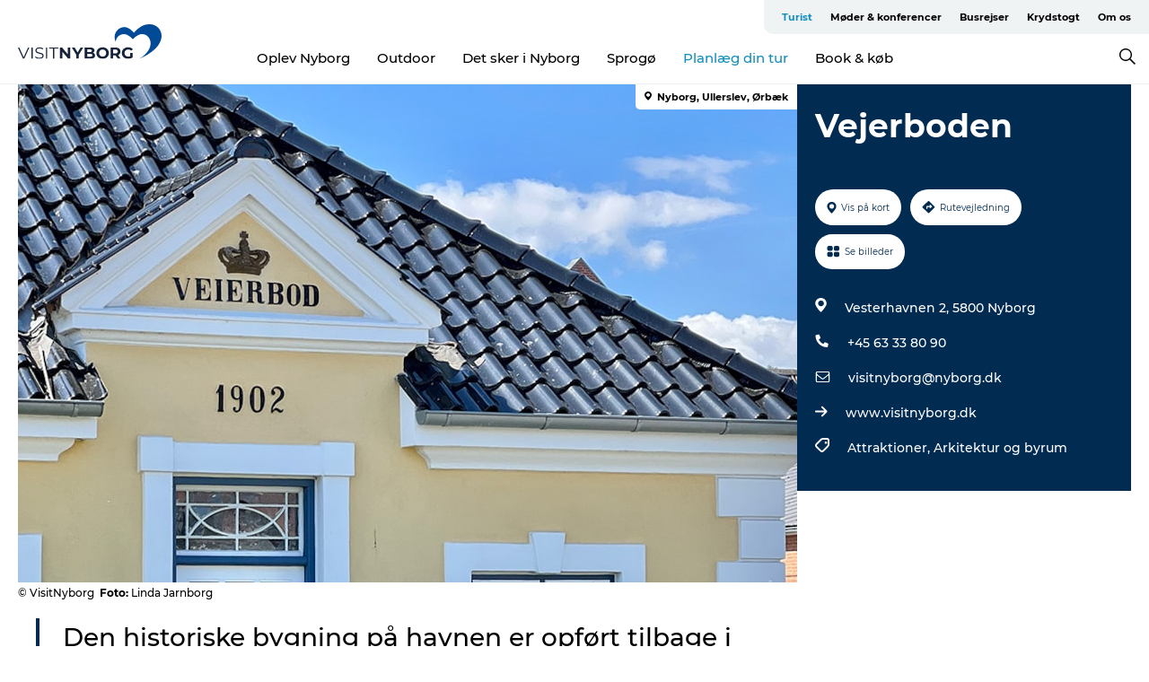

--- FILE ---
content_type: text/html; charset=utf-8
request_url: https://www.visitnyborg.dk/nyborg/planlaeg-din-tur/vejerboden-gdk1133834
body_size: 25189
content:
<!DOCTYPE html><html lang="da" class=""><head><meta charSet="UTF-8"/><meta http-equiv="X-UA-Compatible" content="IE=edge"/><meta name="viewport" content="width=device-width, initial-scale=1.0, maximum-scale=1.0"/><title>Vejerboden</title><meta name="title" content="Vejerboden"/><meta name="description" content="Den historiske bygning på havnen er opført tilbage i 1902 og anses i dag som et vigtigt stykke kulturarv i Nyborg. Bygningen danner rammerne for lokale kunstudstillinger af Nyborg Kunstværksted."/><meta name="keywords" content="https://files.guidedanmark.org/files/446/289010_Vejerboden_Nyborg_2.jpg"/><link rel="canonical" href="https://www.visitnyborg.dk/nyborg/planlaeg-din-tur/vejerboden-gdk1133834"/><link rel="image_src" href="https://files.guidedanmark.org/files/446/289010_Vejerboden_Nyborg_2.jpg"/><meta property="og:site_name" content="VisitNyborg"/><meta property="og:url" content="https://www.visitnyborg.dk/nyborg/planlaeg-din-tur/vejerboden-gdk1133834"/><meta property="og:image" content="https://files.guidedanmark.org/files/446/289010_Vejerboden_Nyborg_2.jpg"/><meta property="og:image:url" content="https://files.guidedanmark.org/files/446/289010_Vejerboden_Nyborg_2.jpg"/><meta name="twitter:card" content="summary_large_image"/><meta name="twitter:title" content="Vejerboden"/><meta name="twitter:description" content="Den historiske bygning på havnen er opført tilbage i 1902 og anses i dag som et vigtigt stykke kulturarv i Nyborg. Bygningen danner rammerne for lokale kunstudstillinger af Nyborg Kunstværksted."/><meta name="twitter:url" content="https://www.visitnyborg.dk/nyborg/planlaeg-din-tur/vejerboden-gdk1133834"/><meta name="twitter:image" content="https://files.guidedanmark.org/files/446/289010_Vejerboden_Nyborg_2.jpg"/><script type="application/ld+json">{"@context":"https://schema.org","@graph":[{"@type":"Product","name":"Vejerboden","address":{"@type":"PostalAddress","streetAddress":"Vesterhavnen 2","postalCode":"5800"},"geo":{"@type":"GeoCoordinates","latitude":"55.309570176375","longitude":"10.789786577225"},"image":{"@type":"ImageObject","url":"https://files.guidedanmark.org/files/446/289010_Vejerboden_Nyborg_2.jpg"}}]}</script><meta name="google-site-verification" content="3L54TxUawmjui7p2XLDaByTzcGAPxVGLMpsrZxdxYsg"/><meta name="google-site-verification" content="3L54TxUawmjui7p2XLDaByTzcGAPxVGLMpsrZxdxYsg"/><script>dataLayer=[];</script><script class="google-tag-manager">
              (function(w,d,s,l,i){w[l]=w[l]||[];w[l].push({'gtm.start':
                new Date().getTime(),event:'gtm.js'});var f=d.getElementsByTagName(s)[0],
                j=d.createElement(s),dl=l!='dataLayer'?'&l='+l:'';j.async=true;j.src=
                'https://www.googletagmanager.com/gtm.js?id='+i+dl;f.parentNode.insertBefore(j,f);
              })(window,document,'script','dataLayer','GTM-MQQVD2T');
                </script><script class="google-tag-manager">
          (function(w,d,s,l,i){w[l]=w[l]||[];w[l].push({'gtm.start':
            new Date().getTime(),event:'gtm.js'});var f=d.getElementsByTagName(s)[0],
            j=d.createElement(s),dl=l!='dataLayer'?'&l='+l:'';j.async=true;j.src=
            'https://www.googletagmanager.com/gtm.js?id='+i+dl;f.parentNode.insertBefore(j,f);
          })(window,document,'script','dataLayer','GTM-PFBDMCW');
            </script><script id="CookieConsent" src="https://policy.app.cookieinformation.com/uc.js" data-culture="DA" type="text/javascript" defer="" async=""></script><script src="https://www.google.com/recaptcha/api.js?render=re6Lf80L4UAAAAAJULf6V4k51gzdpOoZp8JWT-qp78_site_key" async=""></script><link rel="icon" href="/sites/visitnyborg.com/files/icons/favicon.ico" type="image/x-icon"/><meta name="next-head-count" content="27"/><link rel="preload" href="/_next/static/media/8858de35be6d63bd-s.p.ttf" as="font" type="font/ttf" crossorigin="anonymous" data-next-font="size-adjust"/><link rel="preload" href="/_next/static/media/ade88f670a4a93e2-s.p.woff2" as="font" type="font/woff2" crossorigin="anonymous" data-next-font="size-adjust"/><link rel="preload" href="/_next/static/media/7f4e2cacbacd7c77-s.p.woff" as="font" type="font/woff" crossorigin="anonymous" data-next-font="size-adjust"/><link rel="preload" href="/_next/static/media/fe6ff1c8e748122a-s.p.woff2" as="font" type="font/woff2" crossorigin="anonymous" data-next-font="size-adjust"/><link rel="preload" href="/_next/static/media/9671873632b769ea-s.p.woff2" as="font" type="font/woff2" crossorigin="anonymous" data-next-font="size-adjust"/><link rel="preload" href="/_next/static/media/0020fb129ebc950b-s.p.woff2" as="font" type="font/woff2" crossorigin="anonymous" data-next-font="size-adjust"/><link rel="preload" href="/_next/static/css/f9783be563079af7.css" as="style"/><link rel="stylesheet" href="/_next/static/css/f9783be563079af7.css" data-n-g=""/><noscript data-n-css=""></noscript><script defer="" nomodule="" src="/_next/static/chunks/polyfills-78c92fac7aa8fdd8.js"></script><script defer="" src="/_next/static/chunks/24434.2d78b39796aef039.js"></script><script defer="" src="/_next/static/chunks/90180.2cd874d1f8a55392.js"></script><script defer="" src="/_next/static/chunks/89311.d4a83a9b96968818.js"></script><script defer="" src="/_next/static/chunks/52576.7c1155037314c9e5.js"></script><script defer="" src="/_next/static/chunks/69305.95e9ec2f7430440a.js"></script><script defer="" src="/_next/static/chunks/16487.c8405206fde0bf11.js"></script><script defer="" src="/_next/static/chunks/61263.cd3f37a049f1982f.js"></script><script defer="" src="/_next/static/chunks/75fc9c18-295119e68f43c671.js"></script><script defer="" src="/_next/static/chunks/22135.5b23275e4359771f.js"></script><script defer="" src="/_next/static/chunks/88035.a55b00c408bb73af.js"></script><script defer="" src="/_next/static/chunks/77654.f3f2dda92b6acb47.js"></script><script defer="" src="/_next/static/chunks/33996.2229128561d62e70.js"></script><script defer="" src="/_next/static/chunks/38606.c791e11a42e15f83.js"></script><script defer="" src="/_next/static/chunks/73999.f214e8f8ebe5101d.js"></script><script defer="" src="/_next/static/chunks/66518.8241159cdeb0e19e.js"></script><script defer="" src="/_next/static/chunks/42911.663eb074ad65fed6.js"></script><script defer="" src="/_next/static/chunks/7969.600288e47a18f32f.js"></script><script defer="" src="/_next/static/chunks/20349.72af27da3c31588d.js"></script><script defer="" src="/_next/static/chunks/10613.16507b36973a2d41.js"></script><script defer="" src="/_next/static/chunks/6462.c12763e89d8a44ae.js"></script><script defer="" src="/_next/static/chunks/84041.d231d3637cdb2731.js"></script><script defer="" src="/_next/static/chunks/32299.3c4b62ae9e1c2bb9.js"></script><script src="/_next/static/chunks/webpack-63856f52277dde65.js" defer=""></script><script src="/_next/static/chunks/framework-f0918f007280e2a4.js" defer=""></script><script src="/_next/static/chunks/main-e4ec7a994fac8df8.js" defer=""></script><script src="/_next/static/chunks/pages/_app-dfcb281616405551.js" defer=""></script><script src="/_next/static/chunks/72776-dd4a5de0c04d1828.js" defer=""></script><script src="/_next/static/chunks/51294-05c6ba5fe17e3586.js" defer=""></script><script src="/_next/static/chunks/pages/drupal-f757f6edd3d96ab6.js" defer=""></script><script src="/_next/static/kcTTT74bUDEUWe3UTljfD/_buildManifest.js" defer=""></script><script src="/_next/static/kcTTT74bUDEUWe3UTljfD/_ssgManifest.js" defer=""></script><style data-styled="" data-styled-version="6.0.5">.cJvzdy a{padding:6px;position:absolute;top:-40px;left:0px;color:#000000;border-right:1px solid #cbe7e7;border-bottom:1px solid #cbe7e7;border-bottom-right-radius:8px;background:#148fbd;-webkit-transition:top 1s ease-out;transition:top 1s ease-out;z-index:100;}/*!sc*/
.cJvzdy a:focus{position:absolute;left:0px;top:0px;-webkit-transition:top 0.1s ease-in;transition:top 0.1s ease-in;}/*!sc*/
@media (prefers-reduced-motion: reduce){.cJvzdy a{transition-duration:0.001ms!important;}}/*!sc*/
@media print{.cJvzdy{display:none;}}/*!sc*/
data-styled.g4[id="sc-521c778a-3"]{content:"cJvzdy,"}/*!sc*/
.fnpHaN{background-color:#FFF;}/*!sc*/
data-styled.g12[id="sc-1c46d5dd-5"]{content:"fnpHaN,"}/*!sc*/
.deccgx{width:100%;height:65px;background-color:#148fbd;display:flex;justify-content:center;align-content:center;align-items:center;}/*!sc*/
data-styled.g13[id="sc-1c46d5dd-6"]{content:"deccgx,"}/*!sc*/
.kjVbdK{font-size:14px;font-weight:bold;line-height:18px;color:white;}/*!sc*/
data-styled.g14[id="sc-1c46d5dd-7"]{content:"kjVbdK,"}/*!sc*/
.iMgDDq{padding:0 7px;display:flex;justify-content:center;align-items:center;align-content:center;}/*!sc*/
.iMgDDq a{color:white;display:inline-block;padding:0 7px;}/*!sc*/
.iMgDDq svg path{fill:white;}/*!sc*/
.iMgDDq a[title="tiktok"]>svg{width:20px;height:20px;}/*!sc*/
.iMgDDq a[title="tiktok"]{padding-left:2px!important;}/*!sc*/
data-styled.g15[id="sc-1c46d5dd-8"]{content:"iMgDDq,"}/*!sc*/
.buaBos{border-top:2px solid rgb(231, 234, 236);padding:15px 0px;margin-top:40px;display:flex;align-items:center;align-content:center;font-size:14px;}/*!sc*/
@media (max-width: 47.9375em){.buaBos{font-size:12px;flex-direction:column;}}/*!sc*/
data-styled.g16[id="sc-1c46d5dd-9"]{content:"buaBos,"}/*!sc*/
.jQOmbM{display:flex;align-content:center;align-items:center;}/*!sc*/
@media (max-width: 47.9375em){.jQOmbM{margin:10px 0 20px;}}/*!sc*/
@media (min-width: 48em){.jQOmbM{margin:0 20px;flex:1;}}/*!sc*/
.jQOmbM a{cursor:pointer;margin:0 20px;color:#000000;}/*!sc*/
.jQOmbM a:hover{color:#148fbd;}/*!sc*/
data-styled.g18[id="sc-1c46d5dd-11"]{content:"jQOmbM,"}/*!sc*/
.dTjGyd{padding:20px 0;}/*!sc*/
@media (max-width: 47.9375em){.dTjGyd{font-size:14px;}}/*!sc*/
data-styled.g19[id="sc-1c46d5dd-12"]{content:"dTjGyd,"}/*!sc*/
.ciIioz h2{font-size:14px;font-weight:700;margin-bottom:20px;}/*!sc*/
data-styled.g20[id="sc-1c46d5dd-13"]{content:"ciIioz,"}/*!sc*/
.clrQSV{list-style:none;padding:0;}/*!sc*/
.clrQSV li{margin:15px 0;}/*!sc*/
.clrQSV a{color:#000000;}/*!sc*/
.clrQSV a:hover{color:#148fbd;}/*!sc*/
data-styled.g21[id="sc-1c46d5dd-14"]{content:"clrQSV,"}/*!sc*/
.kKnrtv{position:relative;border-bottom:1px solid rgb(240, 241, 243);background-color:#FFF;width:100vw;top:0;transition:all 0.3s;}/*!sc*/
.kKnrtv >div{display:flex;align-items:center;height:100%;}/*!sc*/
.kKnrtv.sticky{position:fixed;z-index:20;}/*!sc*/
@media print{.kKnrtv.sticky{display:none;}}/*!sc*/
@media (max-width: 47.9375em){.kKnrtv{height:44px;}}/*!sc*/
data-styled.g37[id="sc-1c46d5dd-30"]{content:"kKnrtv,"}/*!sc*/
.jOAfxs{width:200px;padding:6px 20px;position:sticky;top:0;}/*!sc*/
.jOAfxs img{max-width:100%;max-height:50px;}/*!sc*/
data-styled.g38[id="sc-1c46d5dd-31"]{content:"jOAfxs,"}/*!sc*/
.bpmaXQ{flex:1;display:flex;flex-direction:column;height:100%;}/*!sc*/
.bpmaXQ a{text-decoration:none;color:#000000;}/*!sc*/
.bpmaXQ a:hover{color:#148fbd;}/*!sc*/
data-styled.g58[id="sc-1c46d5dd-51"]{content:"bpmaXQ,"}/*!sc*/
.ijGLRY{align-self:flex-end;border-bottom-left-radius:10px;background-color:#eff3f4;}/*!sc*/
.ijGLRY ul{padding:0 10px;margin:0;}/*!sc*/
.ijGLRY ul li{display:inline-block;list-style:none;}/*!sc*/
.ijGLRY ul li.inactive >a{display:none;}/*!sc*/
.ijGLRY ul li.active >a{color:#148fbd;}/*!sc*/
.ijGLRY ul li a{display:block;font-size:11px;font-weight:bold;padding:12px 10px;}/*!sc*/
data-styled.g59[id="sc-1c46d5dd-52"]{content:"ijGLRY,"}/*!sc*/
.lfgcpo{align-self:center;flex:1;display:flex;width:100%;position:relative;top:0;background-color:#FFF;}/*!sc*/
.lfgcpo ul{padding:0;}/*!sc*/
.lfgcpo ul.secondary-menu{flex:1;text-align:center;}/*!sc*/
.lfgcpo ul.search-menu{min-width:200px;text-align:right;}/*!sc*/
.lfgcpo ul li{display:inline-block;vertical-align:middle;list-style:none;padding:0 15px;}/*!sc*/
.lfgcpo ul li a{font-size:15px;padding:0;}/*!sc*/
.lfgcpo ul li.active >a{color:#148fbd;}/*!sc*/
data-styled.g60[id="sc-1c46d5dd-53"]{content:"lfgcpo,"}/*!sc*/
.bPiEZp{cursor:pointer;}/*!sc*/
.bPiEZp span{display:none;}/*!sc*/
data-styled.g68[id="sc-1c46d5dd-61"]{content:"bPiEZp,"}/*!sc*/
.jWQKaT{display:flex;justify-content:space-between;align-content:center;align-items:center;}/*!sc*/
.jWQKaT >div{margin:10px 0;}/*!sc*/
data-styled.g69[id="sc-1c46d5dd-62"]{content:"jWQKaT,"}/*!sc*/
html{line-height:1.15;-webkit-text-size-adjust:100%;}/*!sc*/
body{margin:0;}/*!sc*/
main{display:block;}/*!sc*/
h1{font-size:2em;margin:0.67em 0;}/*!sc*/
hr{box-sizing:content-box;height:0;overflow:visible;}/*!sc*/
pre{font-family:monospace,monospace;font-size:1em;}/*!sc*/
a{background-color:transparent;}/*!sc*/
abbr[title]{border-bottom:none;text-decoration:underline;text-decoration:underline dotted;}/*!sc*/
b,strong{font-weight:bolder;}/*!sc*/
code,kbd,samp{font-family:monospace,monospace;font-size:1em;}/*!sc*/
small{font-size:80%;}/*!sc*/
sub,sup{font-size:75%;line-height:0;position:relative;vertical-align:baseline;}/*!sc*/
sub{bottom:-0.25em;}/*!sc*/
sup{top:-0.5em;}/*!sc*/
img{border-style:none;}/*!sc*/
button,input,optgroup,select,textarea{font-family:inherit;font-size:100%;line-height:1.15;margin:0;}/*!sc*/
button,input{overflow:visible;}/*!sc*/
button,select{text-transform:none;}/*!sc*/
button,[type="button"],[type="reset"],[type="submit"]{-webkit-appearance:button;}/*!sc*/
button::-moz-focus-inner,[type="button"]::-moz-focus-inner,[type="reset"]::-moz-focus-inner,[type="submit"]::-moz-focus-inner{border-style:none;padding:0;}/*!sc*/
button:-moz-focusring,[type="button"]:-moz-focusring,[type="reset"]:-moz-focusring,[type="submit"]:-moz-focusring{outline:1px dotted ButtonText;}/*!sc*/
fieldset{padding:0.35em 0.75em 0.625em;}/*!sc*/
legend{box-sizing:border-box;color:inherit;display:table;max-width:100%;padding:0;white-space:normal;}/*!sc*/
progress{vertical-align:baseline;}/*!sc*/
textarea{overflow:auto;}/*!sc*/
[type="checkbox"],[type="radio"]{box-sizing:border-box;padding:0;}/*!sc*/
[type="number"]::-webkit-inner-spin-button,[type="number"]::-webkit-outer-spin-button{height:auto;}/*!sc*/
[type="search"]{-webkit-appearance:textfield;outline-offset:-2px;}/*!sc*/
[type="search"]::-webkit-search-decoration{-webkit-appearance:none;}/*!sc*/
::-webkit-file-upload-button{-webkit-appearance:button;font:inherit;}/*!sc*/
details{display:block;}/*!sc*/
summary{display:list-item;}/*!sc*/
template{display:none;}/*!sc*/
[hidden]{display:none;}/*!sc*/
data-styled.g70[id="sc-global-ecVvVt1"]{content:"sc-global-ecVvVt1,"}/*!sc*/
*{box-sizing:border-box;}/*!sc*/
*:before,*:after{box-sizing:border-box;}/*!sc*/
body{font-family:'Montserrat',Verdana,Arial,sans-serif;color:#000000;background-color:#FFF;line-height:1.3;font-weight:500;width:100%;max-width:100vw;overflow-x:hidden;}/*!sc*/
body.freeze-scroll{overflow:hidden;}/*!sc*/
@media (max-width: 47.9375em){body{margin-top:44px;}}/*!sc*/
p:last-child{margin-top:0;}/*!sc*/
img{display:block;max-width:100%;height:auto;}/*!sc*/
.text-container a{text-decoration:underline;}/*!sc*/
a{text-decoration:none;color:#d28f33;transition:all 0.3s;}/*!sc*/
a:hover{color:#bb6c00;}/*!sc*/
a.link-icon:before{content:"";display:inline-block;width:18px;height:18px;background-size:100%;background-color:#d28f33;background-position:center;background-repeat:no-repeat;margin-right:4px;position:relative;}/*!sc*/
a.link-icon.link-internal:before{top:4px;background-image:url(/static/images/svg/internalLinkMask.svg);}/*!sc*/
a.link-icon.link-mailto:before,a.link-icon.link-external:before{background-image:url(/static/images/svg/linkoutMaskWhite.svg);}/*!sc*/
.paragraph{margin-top:40px;margin-bottom:40px;}/*!sc*/
.paragraph:first-child{margin-top:0;}/*!sc*/
.text-align-right{text-align:right;}/*!sc*/
.text-align-left{text-align:left;}/*!sc*/
.text-align-center{text-align:center;}/*!sc*/
.text-align-justify{text-align:justify;}/*!sc*/
.txt-size-regular{font-weight:400;}/*!sc*/
.txt-size-medium{font-weight:500;}/*!sc*/
.txt-size-bold{font-weight:600;}/*!sc*/
.txt-size-semi-bold{font-weight:700;}/*!sc*/
@keyframes menuOpen{from{height:0px;}to{height:calc(100vh - 100%);}}/*!sc*/
@keyframes highlight{from{background-color:rgba(0,0,0,0.1);}to{background-color:rgba(0,0,0,0);}}/*!sc*/
@media (max-width: 47.9375em){.paragraph.paragraph--columns-2 .paragraph.paragraph--highlight-image,.paragraph.paragraph--columns-3 .paragraph.paragraph--highlight-image{margin-left:-20px;margin-right:-20px;}}/*!sc*/
data-styled.g71[id="sc-global-kxOjPr1"]{content:"sc-global-kxOjPr1,"}/*!sc*/
.jBVDfF{position:fixed;font-size:1px;color:#fff;width:1px;height:1px;overflow:hidden;top:-1px;left:-1px;z-index:99999;}/*!sc*/
data-styled.g72[id="sc-6945e261-0"]{content:"jBVDfF,"}/*!sc*/
.camETg{display:inline-block;width:40px;height:40px;background-size:cover;background-position:center;border-radius:50%;margin-bottom:10px;}/*!sc*/
@media (min-width: 48em){.camETg{margin-bottom:0;margin-right:20px;}}/*!sc*/
.camETg.small{width:16px;height:16px;margin-right:10px;}/*!sc*/
data-styled.g281[id="sc-d279e38c-29"]{content:"camETg,"}/*!sc*/
.enWcTi{padding:14px 15px;cursor:pointer;border:1px solid rgb(225, 226, 227);background-color:rgb(234, 236, 238);display:flex;align-content:center;align-items:center;width:100%;}/*!sc*/
@media (min-width: 48em){.enWcTi{width:30%;}}/*!sc*/
.enWcTi .language-name{flex:1;}/*!sc*/
.enWcTi:after{height:11px;width:11px;border-top:1px solid rgb(193, 196, 199);border-right:1px solid rgb(193, 196, 199);transform:rotate(45deg);content:"";display:block;}/*!sc*/
data-styled.g283[id="sc-d279e38c-31"]{content:"enWcTi,"}/*!sc*/
.gEMIVp{position:relative;padding-left:20px;padding-right:20px;}/*!sc*/
.gEMIVp.xs-1{width:8.33333%;min-width:8.33333%;}/*!sc*/
.gEMIVp.xs-2{width:16.66667%;min-width:16.66667%;}/*!sc*/
.gEMIVp.xs-3{width:25.00000%;min-width:25.00000%;}/*!sc*/
.gEMIVp.xs-4{width:33.33333%;min-width:33.33333%;}/*!sc*/
.gEMIVp.xs-5{width:41.66667%;min-width:41.66667%;}/*!sc*/
.gEMIVp.xs-6{width:50.00000%;min-width:50.00000%;}/*!sc*/
.gEMIVp.xs-7{width:58.33333%;min-width:58.33333%;}/*!sc*/
.gEMIVp.xs-8{width:66.66667%;min-width:66.66667%;}/*!sc*/
.gEMIVp.xs-9{width:75.00000%;min-width:75.00000%;}/*!sc*/
.gEMIVp.xs-10{width:83.33333%;min-width:83.33333%;}/*!sc*/
.gEMIVp.xs-11{width:91.66667%;min-width:91.66667%;}/*!sc*/
.gEMIVp.xs-12{width:100.00000%;min-width:100.00000%;}/*!sc*/
@media (min-width: 23.5em){.gEMIVp.sm-1{width:8.33333%;min-width:8.33333%;}.gEMIVp.sm-2{width:16.66667%;min-width:16.66667%;}.gEMIVp.sm-3{width:25.00000%;min-width:25.00000%;}.gEMIVp.sm-4{width:33.33333%;min-width:33.33333%;}.gEMIVp.sm-5{width:41.66667%;min-width:41.66667%;}.gEMIVp.sm-6{width:50.00000%;min-width:50.00000%;}.gEMIVp.sm-7{width:58.33333%;min-width:58.33333%;}.gEMIVp.sm-8{width:66.66667%;min-width:66.66667%;}.gEMIVp.sm-9{width:75.00000%;min-width:75.00000%;}.gEMIVp.sm-10{width:83.33333%;min-width:83.33333%;}.gEMIVp.sm-11{width:91.66667%;min-width:91.66667%;}.gEMIVp.sm-12{width:100.00000%;min-width:100.00000%;}}/*!sc*/
@media (min-width: 48em){.gEMIVp.md-1{width:8.33333%;min-width:8.33333%;}.gEMIVp.md-2{width:16.66667%;min-width:16.66667%;}.gEMIVp.md-3{width:25.00000%;min-width:25.00000%;}.gEMIVp.md-4{width:33.33333%;min-width:33.33333%;}.gEMIVp.md-5{width:41.66667%;min-width:41.66667%;}.gEMIVp.md-6{width:50.00000%;min-width:50.00000%;}.gEMIVp.md-7{width:58.33333%;min-width:58.33333%;}.gEMIVp.md-8{width:66.66667%;min-width:66.66667%;}.gEMIVp.md-9{width:75.00000%;min-width:75.00000%;}.gEMIVp.md-10{width:83.33333%;min-width:83.33333%;}.gEMIVp.md-11{width:91.66667%;min-width:91.66667%;}.gEMIVp.md-12{width:100.00000%;min-width:100.00000%;}}/*!sc*/
@media (min-width: 64em){.gEMIVp.lg-1{width:8.33333%;min-width:8.33333%;}.gEMIVp.lg-2{width:16.66667%;min-width:16.66667%;}.gEMIVp.lg-3{width:25.00000%;min-width:25.00000%;}.gEMIVp.lg-4{width:33.33333%;min-width:33.33333%;}.gEMIVp.lg-5{width:41.66667%;min-width:41.66667%;}.gEMIVp.lg-6{width:50.00000%;min-width:50.00000%;}.gEMIVp.lg-7{width:58.33333%;min-width:58.33333%;}.gEMIVp.lg-8{width:66.66667%;min-width:66.66667%;}.gEMIVp.lg-9{width:75.00000%;min-width:75.00000%;}.gEMIVp.lg-10{width:83.33333%;min-width:83.33333%;}.gEMIVp.lg-11{width:91.66667%;min-width:91.66667%;}.gEMIVp.lg-12{width:100.00000%;min-width:100.00000%;}}/*!sc*/
@media (min-width: 82.5em){.gEMIVp.xl-1{width:8.33333%;min-width:8.33333%;}.gEMIVp.xl-2{width:16.66667%;min-width:16.66667%;}.gEMIVp.xl-3{width:25.00000%;min-width:25.00000%;}.gEMIVp.xl-4{width:33.33333%;min-width:33.33333%;}.gEMIVp.xl-5{width:41.66667%;min-width:41.66667%;}.gEMIVp.xl-6{width:50.00000%;min-width:50.00000%;}.gEMIVp.xl-7{width:58.33333%;min-width:58.33333%;}.gEMIVp.xl-8{width:66.66667%;min-width:66.66667%;}.gEMIVp.xl-9{width:75.00000%;min-width:75.00000%;}.gEMIVp.xl-10{width:83.33333%;min-width:83.33333%;}.gEMIVp.xl-11{width:91.66667%;min-width:91.66667%;}.gEMIVp.xl-12{width:100.00000%;min-width:100.00000%;}}/*!sc*/
data-styled.g328[id="sc-bb566763-28"]{content:"gEMIVp,"}/*!sc*/
.hPpxAZ{width:100%;max-width:100%;margin-right:auto;margin-left:auto;padding-left:1.25em;padding-right:1.25em;transition:all 0.3s;}/*!sc*/
@media (min-width: 23.5em){.hPpxAZ{width:100%;}}/*!sc*/
@media (min-width: 48em){.hPpxAZ{width:46.75em;}}/*!sc*/
@media (min-width: 64em){.hPpxAZ{width:61.5em;}}/*!sc*/
@media (min-width: 82.5em){.hPpxAZ{width:80em;}}/*!sc*/
data-styled.g329[id="sc-bb566763-29"]{content:"hPpxAZ,"}/*!sc*/
.kLBSZd{max-width:1450px;margin-right:auto;margin-left:auto;padding-left:1.25em;padding-right:1.25em;transition:all 0.3s;}/*!sc*/
.kLBSZd.no-padding{padding:0;}/*!sc*/
data-styled.g339[id="sc-bb566763-39"]{content:"kLBSZd,"}/*!sc*/
.cBBUa-D{display:flex;flex-direction:row;flex-wrap:wrap;margin-left:-20px;margin-right:-20px;min-width:100%;}/*!sc*/
data-styled.g374[id="sc-bb566763-74"]{content:"cBBUa-D,"}/*!sc*/
.bAZmJe{max-width:800px;margin-right:auto;margin-left:auto;padding-left:1.25em;padding-right:1.25em;}/*!sc*/
.bAZmJe.text-left{margin-left:0;padding-left:0;text-align:left;}/*!sc*/
.bAZmJe.text-right{margin-right:0;padding-right:0;text-align:right;}/*!sc*/
.bAZmJe.text-center{text-align:center;}/*!sc*/
.bAZmJe h1{font-weight:900;font-size:40px;letter-spacing:-0.5px;}/*!sc*/
@media (max-width: 47.9375em){.bAZmJe h1{font-size:26px;}}/*!sc*/
.bAZmJe h2{font-weight:700;font-size:25px;letter-spacing:-0.5px;}/*!sc*/
@media (max-width: 47.9375em){.bAZmJe h2{font-size:19px;}}/*!sc*/
.bAZmJe h3,.bAZmJe h4{font-weight:700;font-size:18px;letter-spacing:-0.5px;}/*!sc*/
@media (max-width: 47.9375em){.bAZmJe h3,.bAZmJe h4{font-size:16px;}}/*!sc*/
data-styled.g390[id="sc-bb566763-90"]{content:"bAZmJe,"}/*!sc*/
@media (max-width: 47.9375em){.bPGLSi{padding-left:0;padding-right:0;}}/*!sc*/
data-styled.g459[id="sc-f8176ca3-0"]{content:"bPGLSi,"}/*!sc*/
.igLRvm{padding-bottom:2.5em;}/*!sc*/
.igLRvm .padding-0{padding:0;}/*!sc*/
@media (max-width: 63.9375em){.igLRvm{margin-top:55px;}}/*!sc*/
data-styled.g460[id="sc-f8176ca3-1"]{content:"igLRvm,"}/*!sc*/
.iaWucu{width:70%;display:flex;}/*!sc*/
@media (max-width: 63.9375em){.iaWucu{width:65%;}}/*!sc*/
@media (max-width: 47.9375em){.iaWucu{width:100%;}}/*!sc*/
data-styled.g461[id="sc-f8176ca3-2"]{content:"iaWucu,"}/*!sc*/
@media (max-width: 47.9375em){.hiHBVT{width:100%;}}/*!sc*/
data-styled.g462[id="sc-f8176ca3-3"]{content:"hiHBVT,"}/*!sc*/
@media (max-width: 47.9375em){.dTQpbO{padding-left:0;padding-right:0;}}/*!sc*/
data-styled.g463[id="sc-f8176ca3-4"]{content:"dTQpbO,"}/*!sc*/
.kTabag{width:70%;height:555px;min-height:555px;position:relative;float:left;margin-bottom:40px;}/*!sc*/
@media (max-width: 63.9375em){.kTabag{width:65%;}}/*!sc*/
@media (max-width: 47.9375em){.kTabag{width:100%;height:210px;min-height:210px;margin-bottom:0;float:none;}}/*!sc*/
data-styled.g464[id="sc-f8176ca3-5"]{content:"kTabag,"}/*!sc*/
.eymwOi{height:100%;width:100%;position:relative;}/*!sc*/
.eymwOi img{width:100%;height:100%;object-fit:cover;}/*!sc*/
.eymwOi span{z-index:1;position:absolute;top:0;left:0;background:#a3eabf;color:#07203b;padding:11px 10px;border-radius:0 0 5px 0;font-size:10px;font-weight:bold;line-height:11px;}/*!sc*/
data-styled.g465[id="sc-f8176ca3-6"]{content:"eymwOi,"}/*!sc*/
.kKgnec{width:30%;background-color:#022b52;padding:25px 35px 20px 35px;color:#ffffff;float:right;position:relative;}/*!sc*/
@media (max-width: 82.4375em){.kKgnec{padding:25px 20px 20px 20px;}}/*!sc*/
@media (max-width: 63.9375em){.kKgnec{width:35%;}}/*!sc*/
@media (max-width: 47.9375em){.kKgnec{width:100%;float:none;position:inherit;text-align:center;padding:50px 20px 20px 20px;}}/*!sc*/
data-styled.g467[id="sc-f8176ca3-8"]{content:"kKgnec,"}/*!sc*/
.iVLTu{position:sticky;top:55px;padding:30px 35px 35px 35px;}/*!sc*/
@media (max-width: 82.4375em){.iVLTu{padding:30px 20px 35px 20px;}}/*!sc*/
@media (max-width: 63.9375em){.iVLTu{width:35%;}}/*!sc*/
@media (max-width: 47.9375em){.iVLTu{width:100%;position:inherit;padding:30px 20px 30px 20px;}}/*!sc*/
data-styled.g468[id="sc-f8176ca3-9"]{content:"iVLTu,"}/*!sc*/
.kGVlIW{font-size:36px;line-height:42px;margin:0;}/*!sc*/
@media (max-width: 47.9375em){.kGVlIW{font-size:26px;line-height:32px;}}/*!sc*/
data-styled.g472[id="sc-f8176ca3-13"]{content:"kGVlIW,"}/*!sc*/
.julIoh{display:flex;flex-wrap:wrap;justify-content:flex-start;margin:0 0 20px 0;}/*!sc*/
@media (max-width: 23.4375em){.julIoh{width:100%;justify-content:space-around;margin:0 -10px 20px -10px;width:auto;}}/*!sc*/
data-styled.g473[id="sc-f8176ca3-14"]{content:"julIoh,"}/*!sc*/
.fefxPf{padding:30px 0 0 0;}/*!sc*/
.fefxPf:empty{padding:0;}/*!sc*/
.fefxPf button{margin:0 0 20px 0!important;}/*!sc*/
.fefxPf a:last-child button{margin-bottom:0px!important;}/*!sc*/
data-styled.g474[id="sc-f8176ca3-15"]{content:"fefxPf,"}/*!sc*/
.gtssAg{cursor:pointer;display:flex;justify-content:center;align-items:center;border:none;color:#022b52;}/*!sc*/
.gtssAg:last-of-type{margin:0 0 10px 0;}/*!sc*/
data-styled.g475[id="sc-f8176ca3-16"]{content:"gtssAg,"}/*!sc*/
.hiXYwN{border-radius:35px;background:#ffffff;margin:0 10px 10px 0;padding:0;}/*!sc*/
.hiXYwN svg{margin:0 5px 0 0;}/*!sc*/
.hiXYwN svg path{fill:#022b52;}/*!sc*/
.hiXYwN .btn-round-content{padding:13px;margin:0;color:inherit;font-size:10px;line-height:11px;display:flex;justify-content:center;align-items:center;}/*!sc*/
@media (max-width: 23.4375em){.hiXYwN{margin:0 0 10px 0;}.hiXYwN .btn-round-content{padding:13px 10px;}}/*!sc*/
data-styled.g476[id="sc-f8176ca3-17"]{content:"hiXYwN,"}/*!sc*/
.kIlebw{z-index:9;position:relative;}/*!sc*/
.kIlebw.no-image{margin-top:0;}/*!sc*/
data-styled.g478[id="sc-f8176ca3-19"]{content:"kIlebw,"}/*!sc*/
.byCEMc{padding:0 40px 0 30px;font-size:28px;line-height:42px;text-align:left;margin-bottom:50px;position:relative;}/*!sc*/
.byCEMc:before{content:" ";position:absolute;left:0;height:100%;width:4px;background-color:#022b52;}/*!sc*/
@media (max-width: 47.9375em){.byCEMc{font-size:18px;line-height:30px;margin-bottom:0;}}/*!sc*/
data-styled.g479[id="sc-f8176ca3-20"]{content:"byCEMc,"}/*!sc*/
.jiBwhG{font-size:18px;line-height:28px;margin-top:15px;margin-bottom:25px;word-break:break-word;}/*!sc*/
@media (max-width: 47.9375em){.jiBwhG{font-size:16px;line-height:26px;}}/*!sc*/
.jiBwhG a{word-break:break-word;}/*!sc*/
.jiBwhG h1,.jiBwhG h2,.jiBwhG h3,.jiBwhG h4{margin:23px 0 10px 0;}/*!sc*/
.jiBwhG h2{font-size:21px;line-height:25px;}/*!sc*/
.jiBwhG p{margin:0 0 18px 0;}/*!sc*/
@media (max-width: 47.9375em){.jiBwhG p{margin:0 0 16px 0;}}/*!sc*/
data-styled.g480[id="sc-f8176ca3-21"]{content:"jiBwhG,"}/*!sc*/
.fuXQAW{font-size:12px;line-height:13px;margin:5px 0 0 0;}/*!sc*/
.fuXQAW span{font-weight:bold;}/*!sc*/
@media (max-width: 47.9375em){.fuXQAW{color:#aabccd;text-align:center;background-color:#022b52;margin:0;padding:5px 0 0 0;}}/*!sc*/
data-styled.g481[id="sc-f8176ca3-22"]{content:"fuXQAW,"}/*!sc*/
</style></head><body><div id="__next"><main class="__className_9cab95"><div class="sc-6945e261-0 jBVDfF"> </div><div class="sc-521c778a-3 cJvzdy"><a href="#maincontent">Gå til indhold</a></div><div id="sticky-header-wrap" class="sc-1c46d5dd-30 kKnrtv"><div class="sc-bb566763-39 kLBSZd no-padding container"><div class="sc-1c46d5dd-31 jOAfxs"><a class="link-internal" title="Gå tilbage til forsiden" href="/"><img alt="VisitNyborg" width="160" height="31" src="/sites/visitnyborg.com/files/2022-11/VisitNyborg_logo_bla%E2%95%A0%C3%A8sort_rgb.svg" fetchpriority="auto" loading="lazy"/></a></div><div class="sc-1c46d5dd-51 bpmaXQ"><div class="sc-1c46d5dd-52 ijGLRY"><ul class="menu primary-menu"><li class="active"><a class="link-internal" href="/nyborg/oplev-nyborg">Turist</a></li><li class=""><a class="link-internal" href="/moder-og-konferencer">Møder &amp; konferencer</a></li><li class=""><a class="link-internal" href="/nyborg/oplev-nyborg/busrejser/busrejser-til-nyborg-og-oestfyn">Busrejser</a></li><li class=""><a class="link-internal" href="/nyborg/oplev-nyborg/krydstogt">Krydstogt</a></li><li class=""><a class="link-internal" href="/om-os/kontakt/om-os/kontakt-visitnyborg">Om os</a></li></ul></div><div class="sc-1c46d5dd-53 lfgcpo"><ul class="menu secondary-menu"><li class=""><a class="link-internal" href="/nyborg/oplev-nyborg">Oplev Nyborg</a></li><li class=""><a class="link-internal" href="/outdoor">Outdoor</a></li><li class=""><a class="link-internal" href="/nyborg/events">Det sker i Nyborg</a></li><li class=""><a class="link-internal" href="/nyborg/oplev-nyborg/sprogo">Sprogø</a></li><li class="active"><a class="link-internal" href="/explore">Planlæg din tur</a></li><li class=""><a class="link-internal" href="/nyborg/oplev-nyborg/book-koeb">Book &amp; køb</a></li></ul><ul class="menu search-menu"><li><a tabindex="0" class="sc-1c46d5dd-61 bPiEZp"><svg xmlns="http://www.w3.org/2000/svg" version="1.1" viewBox="0 0 18.508 18.508" width="18"><path d="M 12.264 2.111 C 10.856 0.704 9.164 0 7.188 0 C 5.21 0 3.518 0.704 2.11 2.111 C 0.704 3.52 0 5.211 0 7.187 c 0 1.977 0.704 3.67 2.111 5.077 c 1.408 1.407 3.1 2.111 5.076 2.111 c 1.708 0 3.22 -0.54 4.538 -1.617 l 5.705 5.75 l 1.078 -1.078 l -5.75 -5.705 c 1.078 -1.318 1.617 -2.83 1.617 -4.537 c 0 -1.977 -0.704 -3.67 -2.111 -5.077 Z m -9.12 1.034 C 4.254 2.007 5.6 1.437 7.188 1.437 c 1.588 0 2.943 0.562 4.066 1.685 c 1.123 1.123 1.684 2.478 1.684 4.066 c 0 1.587 -0.561 2.942 -1.684 4.065 c -1.123 1.123 -2.478 1.684 -4.066 1.684 c -1.587 0 -2.942 -0.561 -4.065 -1.684 C 2 10.13 1.437 8.775 1.437 7.187 c 0 -1.587 0.57 -2.934 1.708 -4.042 Z" fill-rule="evenodd" stroke="none" stroke-width="1"></path></svg><span>Søg</span></a></li></ul></div></div></div></div><div class="sc-bb566763-39 kLBSZd container"><div class="sc-1c46d5dd-62 jWQKaT"></div></div><div id="maincontent"><div class="sc-f8176ca3-1 igLRvm" lang="da"><div class="sc-bb566763-39 kLBSZd sc-f8176ca3-0 bPGLSi container"><div class="sc-f8176ca3-5 kTabag"><div class="sc-f8176ca3-6 eymwOi"><img src="https://gdkfiles.visitdenmark.com/files/446/289010_Vejerboden_Nyborg_2.jpg?width=987" fetchpriority="auto" loading="lazy" layout="fill"/></div><div class="sc-f8176ca3-22 fuXQAW">© <!-- -->  <span>Foto<!-- -->:</span> </div></div><div class="sc-f8176ca3-8 kKgnec"><h1 class="sc-f8176ca3-13 kGVlIW">Vejerboden</h1></div><div top="55" class="sc-f8176ca3-8 sc-f8176ca3-9 kKgnec iVLTu"><div class="sc-f8176ca3-14 julIoh"><button class="sc-f8176ca3-16 sc-f8176ca3-17 gtssAg hiXYwN"><div class="btn-round-content"><svg width="15" height="14" viewBox="0 0 15 15" version="1.1" xmlns="http://www.w3.org/2000/svg" xmlns:xlink="http://www.w3.org/1999/xlink"><title>Shape</title><g id="Symbols" stroke="none" stroke-width="1" fill="none" fill-rule="evenodd"><g id="GDK/Mobile/Directions-(Mobile)" transform="translate(-14.000000, -13.000000)" fill="#022B52" fill-rule="nonzero"><path d="M28.5877043,19.569089 L22.0883815,13.264374 C21.7250022,12.9118753 21.1355268,12.9118753 20.7718572,13.264374 L14.2725345,19.569089 C13.9091552,19.9218692 13.9091552,20.4934126 14.2725345,20.8461929 L20.7718572,27.1509078 C21.1352365,27.5036881 21.724712,27.5036881 22.0883815,27.1509078 L28.5877043,20.8461929 C28.9510836,20.4934126 28.9510836,19.9218692 28.5877043,19.569089 Z M25.6032246,19.7142386 L23.2241565,21.9161263 C23.0795082,22.0501149 22.8447373,21.9472865 22.8447373,21.7495613 L22.8447373,20.2275308 L20.1325827,20.2275308 L20.1325827,22.0404836 C20.1325827,22.1656906 20.0314419,22.2671026 19.9065698,22.2671026 L19.0025182,22.2671026 C18.8776461,22.2671026 18.7765053,22.1656906 18.7765053,22.0404836 L18.7765053,19.7742927 C18.7765053,19.2737478 19.1813509,18.8678163 19.6805569,18.8678163 L22.8447373,18.8678163 L22.8447373,17.3457859 C22.8447373,17.148344 23.0792257,17.0452323 23.2241565,17.1792208 L25.6032246,19.3811086 C25.7001276,19.4709064 25.7001276,19.6244408 25.6032246,19.7142386 Z" id="Shape"></path></g></g></svg>Rutevejledning</div></button><button class="sc-f8176ca3-16 sc-f8176ca3-17 gtssAg hiXYwN"><div class="btn-round-content"><svg width="15" height="13" viewBox="0 0 15 14" version="1.1" xmlns="http://www.w3.org/2000/svg" xmlns:xlink="http://www.w3.org/1999/xlink"><title>Group 2</title><g id="Symbols" stroke="none" stroke-width="1" fill="none" fill-rule="evenodd"><g id="GDK/Mobile/Gallery-(Mobile)" transform="translate(-14.000000, -13.000000)" fill="#022B52"><g id="Group-2" transform="translate(14.000000, 13.000000)"><rect id="Rectangle" x="7.93025955" y="0" width="6.5912621" height="5.96670935" rx="2"></rect><rect id="Rectangle-Copy-8" x="7.93025955" y="7.17883056" width="6.5912621" height="5.96670935" rx="2"></rect><rect id="Rectangle-Copy-7" x="0" y="0" width="6.5912621" height="5.96670935" rx="2"></rect><rect id="Rectangle-Copy-9" x="0" y="7.17883056" width="6.5912621" height="5.96670935" rx="2"></rect></g></g></g></svg>Se billeder</div></button></div><div class="sc-f8176ca3-15 fefxPf"></div></div><div class="sc-f8176ca3-2 iaWucu"><div class="sc-bb566763-29 hPpxAZ sc-f8176ca3-3 hiHBVT container"><div class="sc-f8176ca3-19 kIlebw"><div class="sc-f8176ca3-20 byCEMc"><div><p>Den historiske bygning på havnen er opført tilbage i 1902 og anses i dag som et vigtigt stykke kulturarv i Nyborg. Bygningen danner rammerne for lokale kunstudstillinger af Nyborg Kunstværksted.</p></div></div><div class="sc-bb566763-90 bAZmJe sc-f8176ca3-4 dTQpbO text-container"><div class="sc-f8176ca3-21 jiBwhG"><div><p>En vejerbod er, som navnet antyder, et sted hvori der blev foretaget offentlig vejning af de varer der ankom til havnen. I boden kunne man kontrollere og veje varer, således at tolden kunne fastsættes og varerne efterfølgende kunne blive fragtet videre.</p><p>Vejerboden i Nyborg blev tegnet af Nyborgenseren og arkitekten August Colding og stod opført og klar til indvielse d. 25. juli 1902. Arkitekten Colding står bag en lang række bygninger i Nyborg, bl.a. Ting- og arresthuset i Stendamsgade, samt en række af byens større købmandsgårde og var gennem hele sit liv en aktiv del af Nyborgs kulturliv og sad bl.a. som medlem af flere vigtige kulturinstitutioner.</p><p>Bygningen på havnen har gennem sin lange historie været rum for andet end vejning af varer, bl.a. dannede bygningen i 1990’erne rammerne for Marineforeningen i Nyborg og i nyere tid er den blevet brugt til bl.a. køreskole. I 2005 besluttede Nyborg Kommune at beholde Vejerboden og ejer den dag i dag bygningen.</p><p>Trods løbende drøftelser om at udbygge den historiske bygning gennem tiden, står den gamle historiske bygning stadig tilbage i sin originale pragt og er med til at fortælle historien om det gamle havnemiljø. I dag bruges bygningen i løbet af året til både arbejdende kunstudstillinger og fællesudstillinger af lokale kunstnere fra Nyborg Kunstværksted.</p></div></div></div></div></div></div></div><span style="display:none"><img src="https://www.guidedanmark.org/Stats/Register?p=1133834&amp;c=488" alt=""/></span></div></div><div class="sc-1c46d5dd-5 fnpHaN"><div class="sc-1c46d5dd-6 deccgx"><h2 class="sc-1c46d5dd-7 kjVbdK">Følg os på<!-- -->:</h2><div class="sc-1c46d5dd-8 iMgDDq"><a class="link-external" target="_blank" title="facebook" rel="noopener" href="https://www.facebook.com/visitnyborg"><svg xmlns="http://www.w3.org/2000/svg" version="1.1" viewBox="0 0 8 18" width="8"><path d="M8 5.82H5.277V3.94c0-.716.425-.895.766-.895h1.872V0H5.277C2.383 0 1.702 2.328 1.702 3.761v2.06H0v3.134h1.702V18h3.575V8.955H7.66L8 5.821z"></path></svg></a><a class="link-external" target="_blank" title="instagram" rel="noopener" href="https://www.instagram.com/visitnyborg"><svg xmlns="http://www.w3.org/2000/svg" version="1.1" viewBox="0 0 20.955 20.955" width="20"><path fill-rule="evenodd" stroke="none" stroke-width="1" d="M19.013 14.768c-.068 1.038-.203 1.58-.339 1.964-.203.452-.384.858-.79 1.174-.384.384-.723.587-1.174.79-.384.136-.926.34-1.965.34-1.106.067-1.445.067-4.268.067-2.822 0-3.138 0-4.267-.068-1.039-.067-1.581-.203-1.965-.338-.451-.204-.858-.384-1.174-.79-.384-.385-.587-.723-.79-1.175-.136-.384-.34-.926-.34-1.964-.067-1.107-.067-1.445-.067-4.268 0-2.823 0-3.139.068-4.268.068-1.038.203-1.58.339-1.964.203-.452.384-.858.79-1.175.384-.383.723-.587 1.174-.79a5.484 5.484 0 0 1 1.965-.339c1.129-.067 1.467-.067 4.267-.067 2.823 0 3.14 0 4.268.067 1.039.068 1.58.204 1.965.339.451.203.858.384 1.174.79.384.384.587.723.79 1.175.136.384.339.926.339 1.964.068 1.107.068 1.445.068 4.268 0 2.823 0 3.138-.068 4.268m1.874-8.626c.068 1.129.068 1.513.068 4.335 0 2.823 0 3.23-.136 4.403 0 1.107-.203 1.897-.451 2.552-.249.655-.588 1.31-1.174 1.83-.588.518-1.175.902-1.83 1.173-.654.18-1.422.384-2.551.452-1.13.068-1.445.068-4.336.068-2.89 0-3.229 0-4.335-.136-1.107 0-1.897-.203-2.552-.451a4.953 4.953 0 0 1-1.829-1.174 4.408 4.408 0 0 1-1.242-1.83c-.248-.654-.384-1.422-.451-2.551C0 13.683 0 13.277 0 10.477c0-2.8 0-3.206.09-4.335 0-1.107.181-1.897.452-2.552.316-.655.655-1.242 1.242-1.896A4.999 4.999 0 0 1 3.613.519C4.268.271 5.058.135 6.165.068 7.27 0 7.677 0 10.477 0c2.823 0 3.23 0 4.404.135 1.106 0 1.896.204 2.551.452a4.946 4.946 0 0 1 1.83 1.174c.586.52.903 1.107 1.173 1.83.181.654.384 1.422.452 2.55zM10.5 14.014c-1.941 0-3.559-1.618-3.559-3.56 0-1.94 1.618-3.558 3.559-3.558s3.559 1.618 3.559 3.559c0 1.94-1.595 3.559-3.559 3.559zm0-9.06a5.513 5.513 0 0 0-5.5 5.5c0 3.028 2.473 5.5 5.5 5.5s5.5-2.472 5.5-5.5c0-3.027-2.473-5.5-5.5-5.5zm5.5-1c-.527 0-1 .473-1 1 0 .528.473 1 1 1s1-.417 1-1c0-.581-.473-1-1-1z"></path></svg></a><a class="link-external" target="_blank" title="youtube" rel="noopener" href="https://www.youtube.com/channel/UCoMGBMkDl0C8wTqVqen6v-g"><svg xmlns="http://www.w3.org/2000/svg" width="20" viewBox="0 0 20 14" version="1.1"><path fill-rule="nonzero" stroke="none" stroke-width="1" d="M19.869 3.107c0-1.638-1.294-2.968-2.89-2.968C14.702.039 12.375-.004 10 0 7.625-.002 5.298.04 3.021.14 1.428.139.133 1.469.133 3.107A51.3 51.3 0 0 0 0 7.001a51.357 51.357 0 0 0 .133 3.894c0 1.638 1.293 2.968 2.888 2.968 2.274.097 4.604.142 6.979.137 2.372.005 4.701-.04 6.977-.137 1.594 0 2.889-1.33 2.889-2.968.098-1.3.138-2.597.134-3.894a51.25 51.25 0 0 0-.131-3.894zM7.5 11.454v-8.91L13.751 7z"></path></svg></a><a class="link-external" target="_blank" title="linkedin" rel="noopener" href="https://www.linkedin.com/company/visitnyborg"><svg xmlns="http://www.w3.org/2000/svg" xmlns:xlink="http://www.w3.org/1999/xlink" width="18" viewBox="0 0 18 17.224" version="1.1"><path transform="translate(-7.467 -6.404)" stroke="none" stroke-width="1" d="M7.707 11.998h3.859V23.61H7.707zm1.939-5.594c1.329 0 2.141.868 2.16 2.012 0 1.127-.831 2.013-2.179 2.013H9.61c-1.31 0-2.142-.905-2.142-2.013 0-1.144.85-2.012 2.179-2.012zm11.39 5.317c2.548 0 4.45 1.662 4.431 5.243v6.665H21.61v-6.222c0-1.55-.554-2.621-1.957-2.621-1.052 0-1.699.701-1.975 1.403-.111.24-.13.59-.13.941v6.48H13.69s.055-10.523 0-11.612h3.858v1.643c0 .018-.018.018-.018.037h.018v-.037c.517-.794 1.44-1.92 3.49-1.92z"></path></svg></a></div></div><div class="sc-bb566763-29 hPpxAZ container"><div class="sc-1c46d5dd-12 dTjGyd"><div class="sc-bb566763-74 cBBUa-D"><div class="sc-bb566763-28 gEMIVp xs-6 md-3"><div class="sc-1c46d5dd-13 ciIioz"><h2>Hjælp</h2></div><ul class="sc-1c46d5dd-14 clrQSV"><li><a class="link-internal" title="Kontakt os " href="/om-os/kontakt/om-os/kontakt-visitnyborg">Kontakt os </a></li><li><a class="link-external" target="_blank" title="Nyborg Turistguide" rel="noopener" href="https://www.visitnyborg.dk/turistguide">Nyborg Turistguide</a></li><li><a class="link-internal" title="Ferie fra A-Z" href="/nyborg/oplev-nyborg/ferie-fra-til-z">Ferie fra A-Z</a></li><li><a class="link-external" target="_blank" title="Flyt til Nyborg" rel="noopener" href="https://www.nyborg.dk/da/om-kommunen/flyt-til-nyborg-kommune/">Flyt til Nyborg</a></li></ul></div><div class="sc-bb566763-28 gEMIVp xs-6 md-3"><div class="sc-1c46d5dd-13 ciIioz"><h2>Information</h2></div><ul class="sc-1c46d5dd-14 clrQSV"><li><a class="link-internal" title="Nyheder" href="/nyheder">Nyheder</a></li><li><a class="link-external" target="_blank" title="Ladestationer" rel="noopener" href="https://chargefinder.com/dk/nyborg/ladestandere-elbiler/pzj5ey">Ladestationer</a></li><li><a class="link-internal" title="Planlæg offentligt arrangement" href="/om-os/lav-et-offentligt-arrangement/din-guide-til-planlaegge-et-offentligt-arrangement">Planlæg offentligt arrangement</a></li><li><a class="link-external" target="_blank" title="Webtilgængelighed" rel="noopener" href="https://www.was.digst.dk/visitnyborg-dk">Webtilgængelighed</a></li></ul></div><div class="sc-bb566763-28 gEMIVp xs-6 md-3"><div class="sc-1c46d5dd-13 ciIioz"><h2>Nyttige links</h2></div><ul class="sc-1c46d5dd-14 clrQSV"><li><a class="link-external" target="_blank" title="Mediearkiv" rel="noopener" href="https://share.skyfish.com/sh/dgpaixu6/1b040399/2532979/sorting/created/order/desc">Mediearkiv</a></li></ul></div></div></div><div class="sc-1c46d5dd-9 buaBos"><div class="sc-1c46d5dd-10 JATgE">VisitNyborg<!-- --> ©<!-- --> <!-- -->2026</div><div class="sc-1c46d5dd-11 jQOmbM"><a class="link-internal" title="Data Protection Notice" href="/dataprotection">Data Protection Notice</a></div><div tabindex="0" role="button" class="sc-d279e38c-31 enWcTi"><span style="background-image:url(/static/images/flags/da.svg)" class="sc-d279e38c-29 camETg small"></span><span class="language-name">Danish</span></div></div></div></div><div id="modal-root"></div></main></div><script id="__NEXT_DATA__" type="application/json">{"props":{"pageProps":{},"initialReduxState":{"content":{"entity":{"id":"40d2ecbb-f11c-4f6f-b6c6-d1686dab6f9a","type":"product--product","entity_type":"product","root":null,"template_suggestions":["entity","product","product--product"],"bundle":"product","attributes":{"drupal_internal__id":41110,"langcode":"da","pid":1133834,"period_id":0,"next_period":false,"title":"Vejerboden","canonical_url":null,"updated":"2025-11-11T00:45:01+00:00","html_meta_tag_description":null,"html_meta_tag_title":null,"html_meta_tags":null,"field_first_image_copyright":"VisitNyborg","field_first_image_photographer":"Linda Jarnborg","field_first_image_alt":"Vejerboden","field_first_image_description":{"value":"Vejerboden","format":null,"processed":"\u003cp\u003eVejerboden\u003c/p\u003e\n"},"period_data":null,"address":"Vesterhavnen 2 ","post_code":"5800","city":"Nyborg","region":null,"latitude":"55.309570176375","longitude":"10.789786577225","phone":null,"fax":null,"email":"visitnyborg@nyborg.dk","is_marked_recurring":false,"default_langcode":true,"fallback_language":null,"metatag":null,"meta_info":{"path":"/nyborg/planlaeg-din-tur/vejerboden-gdk1133834","meta":[{"tag":"meta","attributes":{"name":"title","content":"Vejerboden"}},{"tag":"meta","attributes":{"name":"description","content":"Den historiske bygning på havnen er opført tilbage i 1902 og anses i dag som et vigtigt stykke kulturarv i Nyborg. Bygningen danner rammerne for lokale kunstudstillinger af Nyborg Kunstværksted."}},{"tag":"meta","attributes":{"name":"keywords","content":"https://files.guidedanmark.org/files/446/289010_Vejerboden_Nyborg_2.jpg"}},{"tag":"link","attributes":{"rel":"canonical","href":"https://www.visitnyborg.dk/nyborg/planlaeg-din-tur/vejerboden-gdk1133834"}},{"tag":"link","attributes":{"rel":"image_src","href":"https://files.guidedanmark.org/files/446/289010_Vejerboden_Nyborg_2.jpg"}},{"tag":"meta","attributes":{"property":"og:site_name","content":"VisitNyborg"}},{"tag":"meta","attributes":{"property":"og:url","content":"https://www.visitnyborg.dk/nyborg/planlaeg-din-tur/vejerboden-gdk1133834"}},{"tag":"meta","attributes":{"property":"og:image","content":"https://files.guidedanmark.org/files/446/289010_Vejerboden_Nyborg_2.jpg"}},{"tag":"meta","attributes":{"property":"og:image:url","content":"https://files.guidedanmark.org/files/446/289010_Vejerboden_Nyborg_2.jpg"}},{"tag":"meta","attributes":{"name":"twitter:card","content":"summary_large_image"}},{"tag":"meta","attributes":{"name":"twitter:title","content":"Vejerboden"}},{"tag":"meta","attributes":{"name":"twitter:description","content":"Den historiske bygning på havnen er opført tilbage i 1902 og anses i dag som et vigtigt stykke kulturarv i Nyborg. Bygningen danner rammerne for lokale kunstudstillinger af Nyborg Kunstværksted."}},{"tag":"meta","attributes":{"name":"twitter:url","content":"https://www.visitnyborg.dk/nyborg/planlaeg-din-tur/vejerboden-gdk1133834"}},{"tag":"meta","attributes":{"name":"twitter:image","content":"https://files.guidedanmark.org/files/446/289010_Vejerboden_Nyborg_2.jpg"}},{"tag":"meta","attributes":{"name":"@type","content":"Place","group":"schema_place","schema_metatag":true}},{"tag":"meta","attributes":{"name":"name","content":"Vejerboden","group":"schema_place","schema_metatag":true}},{"tag":"meta","attributes":{"name":"address","content":{"@type":"PostalAddress","streetAddress":"Vesterhavnen 2","postalCode":"5800"},"group":"schema_place","schema_metatag":true}},{"tag":"meta","attributes":{"name":"geo","content":{"@type":"GeoCoordinates","latitude":"55.309570176375","longitude":"10.789786577225"},"group":"schema_place","schema_metatag":true}},{"tag":"meta","attributes":{"name":"@type","content":"Product","group":"schema_product","schema_metatag":true}},{"tag":"meta","attributes":{"name":"name","content":"Vejerboden","group":"schema_product","schema_metatag":true}},{"tag":"meta","attributes":{"name":"image","content":{"@type":"ImageObject","url":"https://files.guidedanmark.org/files/446/289010_Vejerboden_Nyborg_2.jpg"},"group":"schema_product","schema_metatag":true}}]},"path":{"alias":"/nyborg/planlaeg-din-tur/vejerboden-gdk1133834","pid":103710,"langcode":"da"},"content_translation_source":"und","content_translation_outdated":false,"content_translation_status":true,"content_translation_created":"2022-08-10T12:17:01+00:00","content_translation_changed":"2025-11-11T00:45:01+00:00","field_location":"55.309570176375,10.789786577225","field_meta_information":{"path":"/nyborg/planlaeg-din-tur/vejerboden-gdk1133834","meta":[{"tag":"meta","attributes":{"name":"title","content":"Vejerboden"}},{"tag":"meta","attributes":{"name":"description","content":"Den historiske bygning på havnen er opført tilbage i 1902 og anses i dag som et vigtigt stykke kulturarv i Nyborg. Bygningen danner rammerne for lokale kunstudstillinger af Nyborg Kunstværksted."}},{"tag":"meta","attributes":{"name":"keywords","content":"https://files.guidedanmark.org/files/446/289010_Vejerboden_Nyborg_2.jpg"}},{"tag":"link","attributes":{"rel":"canonical","href":"https://www.visitnyborg.dk/nyborg/planlaeg-din-tur/vejerboden-gdk1133834"}},{"tag":"link","attributes":{"rel":"image_src","href":"https://files.guidedanmark.org/files/446/289010_Vejerboden_Nyborg_2.jpg"}},{"tag":"meta","attributes":{"property":"og:site_name","content":"VisitNyborg"}},{"tag":"meta","attributes":{"property":"og:url","content":"https://www.visitnyborg.dk/nyborg/planlaeg-din-tur/vejerboden-gdk1133834"}},{"tag":"meta","attributes":{"property":"og:image","content":"https://files.guidedanmark.org/files/446/289010_Vejerboden_Nyborg_2.jpg"}},{"tag":"meta","attributes":{"property":"og:image:url","content":"https://files.guidedanmark.org/files/446/289010_Vejerboden_Nyborg_2.jpg"}},{"tag":"meta","attributes":{"name":"twitter:card","content":"summary_large_image"}},{"tag":"meta","attributes":{"name":"twitter:title","content":"Vejerboden"}},{"tag":"meta","attributes":{"name":"twitter:description","content":"Den historiske bygning på havnen er opført tilbage i 1902 og anses i dag som et vigtigt stykke kulturarv i Nyborg. Bygningen danner rammerne for lokale kunstudstillinger af Nyborg Kunstværksted."}},{"tag":"meta","attributes":{"name":"twitter:url","content":"https://www.visitnyborg.dk/nyborg/planlaeg-din-tur/vejerboden-gdk1133834"}},{"tag":"meta","attributes":{"name":"twitter:image","content":"https://files.guidedanmark.org/files/446/289010_Vejerboden_Nyborg_2.jpg"}},{"tag":"meta","attributes":{"name":"@type","content":"Place","group":"schema_place","schema_metatag":true}},{"tag":"meta","attributes":{"name":"name","content":"Vejerboden","group":"schema_place","schema_metatag":true}},{"tag":"meta","attributes":{"name":"address","content":{"@type":"PostalAddress","streetAddress":"Vesterhavnen 2","postalCode":"5800"},"group":"schema_place","schema_metatag":true}},{"tag":"meta","attributes":{"name":"geo","content":{"@type":"GeoCoordinates","latitude":"55.309570176375","longitude":"10.789786577225"},"group":"schema_place","schema_metatag":true}},{"tag":"meta","attributes":{"name":"@type","content":"Product","group":"schema_product","schema_metatag":true}},{"tag":"meta","attributes":{"name":"name","content":"Vejerboden","group":"schema_product","schema_metatag":true}},{"tag":"meta","attributes":{"name":"image","content":{"@type":"ImageObject","url":"https://files.guidedanmark.org/files/446/289010_Vejerboden_Nyborg_2.jpg"},"group":"schema_product","schema_metatag":true}}]},"field_rating":0,"field_regions_places":[],"field_subcategory":4,"field_sustainability_facet":[],"cc_discount":false,"cc_extra":false,"cc_gratis":false,"field_canonical_url":"https://www.visitnyborg.dk/nyborg/planlaeg-din-tur/vejerboden-gdk1133834","field_capacity":0,"field_category":3,"field_category_facet":["Attraktioner","Attraktioner//Arkitektur og byrum","Attraktioner//Arkitektur og byrum//Attraktioner","Attraktioner//Arkitektur og byrum//Attraktioner//Historisk arkitektur"],"field_channel_views":412,"field_facet":["113//1269"],"field_first_image":{"uri":"https://gdkfiles.visitdenmark.com/files/446/289010_Vejerboden_Nyborg_2.jpg","title":null,"options":[]},"field_hoved":{"tag":"div","children":[{"tag":"p","children":[{"tag":"fragment","html":"En vejerbod er, som navnet antyder, et sted hvori der blev foretaget offentlig vejning af de varer der ankom til havnen. I boden kunne man kontrollere og veje varer, således at tolden kunne fastsættes og varerne efterfølgende kunne blive fragtet videre."}]},{"tag":"fragment","html":"\r\n"},{"tag":"p","children":[{"tag":"fragment","html":"Vejerboden i Nyborg blev tegnet af Nyborgenseren og arkitekten August Colding og stod opført og klar til indvielse d. 25. juli 1902. Arkitekten Colding står bag en lang række bygninger i Nyborg, bl.a. Ting- og arresthuset i Stendamsgade, samt en række af byens større købmandsgårde og var gennem hele sit liv en aktiv del af Nyborgs kulturliv og sad bl.a. som medlem af flere vigtige kulturinstitutioner."}]},{"tag":"fragment","html":"\r\n"},{"tag":"p","children":[{"tag":"fragment","html":"Bygningen på havnen har gennem sin lange historie været rum for andet end vejning af varer, bl.a. dannede bygningen i 1990’erne rammerne for Marineforeningen i Nyborg og i nyere tid er den blevet brugt til bl.a. køreskole. I 2005 besluttede Nyborg Kommune at beholde Vejerboden og ejer den dag i dag bygningen."}]},{"tag":"fragment","html":"\r\n"},{"tag":"p","children":[{"tag":"fragment","html":"Trods løbende drøftelser om at udbygge den historiske bygning gennem tiden, står den gamle historiske bygning stadig tilbage i sin originale pragt og er med til at fortælle historien om det gamle havnemiljø. I dag bruges bygningen i løbet af året til både arbejdende kunstudstillinger og fællesudstillinger af lokale kunstnere fra Nyborg Kunstværksted."}]}]},"field_instagram":null,"field_instagram_title":null,"field_intro":{"tag":"div","children":[{"tag":"p","children":[{"tag":"fragment","html":"Den historiske bygning på havnen er opført tilbage i 1902 og anses i dag som et vigtigt stykke kulturarv i Nyborg. Bygningen danner rammerne for lokale kunstudstillinger af Nyborg Kunstværksted."}]}]},"field_is_deleted":false,"field_organisation":null,"field_organizer":null,"field_period_date_range":null,"field_place":[80,92,96],"field_priority":2147483647,"field_regions":[3],"field_spes11":null,"field_teaser":null,"field_type":"gdk_product","field_venue":null,"field_website":{"uri":"https://www.visitnyborg.dk","title":"","options":[]}},"links":{"self":{"href":"https://api.www.visitnyborg.dk/api/product/product/40d2ecbb-f11c-4f6f-b6c6-d1686dab6f9a"}},"relationships":{"content_translation_uid":{"data":null,"links":{"self":{"href":"https://api.www.visitnyborg.dk/api/product/product/40d2ecbb-f11c-4f6f-b6c6-d1686dab6f9a/relationships/content_translation_uid"}}}}},"data":{"product--product":{"40d2ecbb-f11c-4f6f-b6c6-d1686dab6f9a":{"id":"40d2ecbb-f11c-4f6f-b6c6-d1686dab6f9a","type":"product--product","entity_type":"product","root":null,"template_suggestions":["entity","product","product--product"],"bundle":"product","attributes":{"drupal_internal__id":41110,"langcode":"da","pid":1133834,"period_id":0,"next_period":false,"title":"Vejerboden","canonical_url":null,"updated":"2025-11-11T00:45:01+00:00","html_meta_tag_description":null,"html_meta_tag_title":null,"html_meta_tags":null,"field_first_image_copyright":"VisitNyborg","field_first_image_photographer":"Linda Jarnborg","field_first_image_alt":"Vejerboden","field_first_image_description":{"value":"Vejerboden","format":null,"processed":"\u003cp\u003eVejerboden\u003c/p\u003e\n"},"period_data":null,"address":"Vesterhavnen 2 ","post_code":"5800","city":"Nyborg","region":null,"latitude":"55.309570176375","longitude":"10.789786577225","phone":null,"fax":null,"email":"visitnyborg@nyborg.dk","is_marked_recurring":false,"default_langcode":true,"fallback_language":null,"metatag":null,"meta_info":{"path":"/nyborg/planlaeg-din-tur/vejerboden-gdk1133834","meta":[{"tag":"meta","attributes":{"name":"title","content":"Vejerboden"}},{"tag":"meta","attributes":{"name":"description","content":"Den historiske bygning på havnen er opført tilbage i 1902 og anses i dag som et vigtigt stykke kulturarv i Nyborg. Bygningen danner rammerne for lokale kunstudstillinger af Nyborg Kunstværksted."}},{"tag":"meta","attributes":{"name":"keywords","content":"https://files.guidedanmark.org/files/446/289010_Vejerboden_Nyborg_2.jpg"}},{"tag":"link","attributes":{"rel":"canonical","href":"https://www.visitnyborg.dk/nyborg/planlaeg-din-tur/vejerboden-gdk1133834"}},{"tag":"link","attributes":{"rel":"image_src","href":"https://files.guidedanmark.org/files/446/289010_Vejerboden_Nyborg_2.jpg"}},{"tag":"meta","attributes":{"property":"og:site_name","content":"VisitNyborg"}},{"tag":"meta","attributes":{"property":"og:url","content":"https://www.visitnyborg.dk/nyborg/planlaeg-din-tur/vejerboden-gdk1133834"}},{"tag":"meta","attributes":{"property":"og:image","content":"https://files.guidedanmark.org/files/446/289010_Vejerboden_Nyborg_2.jpg"}},{"tag":"meta","attributes":{"property":"og:image:url","content":"https://files.guidedanmark.org/files/446/289010_Vejerboden_Nyborg_2.jpg"}},{"tag":"meta","attributes":{"name":"twitter:card","content":"summary_large_image"}},{"tag":"meta","attributes":{"name":"twitter:title","content":"Vejerboden"}},{"tag":"meta","attributes":{"name":"twitter:description","content":"Den historiske bygning på havnen er opført tilbage i 1902 og anses i dag som et vigtigt stykke kulturarv i Nyborg. Bygningen danner rammerne for lokale kunstudstillinger af Nyborg Kunstværksted."}},{"tag":"meta","attributes":{"name":"twitter:url","content":"https://www.visitnyborg.dk/nyborg/planlaeg-din-tur/vejerboden-gdk1133834"}},{"tag":"meta","attributes":{"name":"twitter:image","content":"https://files.guidedanmark.org/files/446/289010_Vejerboden_Nyborg_2.jpg"}},{"tag":"meta","attributes":{"name":"@type","content":"Place","group":"schema_place","schema_metatag":true}},{"tag":"meta","attributes":{"name":"name","content":"Vejerboden","group":"schema_place","schema_metatag":true}},{"tag":"meta","attributes":{"name":"address","content":{"@type":"PostalAddress","streetAddress":"Vesterhavnen 2","postalCode":"5800"},"group":"schema_place","schema_metatag":true}},{"tag":"meta","attributes":{"name":"geo","content":{"@type":"GeoCoordinates","latitude":"55.309570176375","longitude":"10.789786577225"},"group":"schema_place","schema_metatag":true}},{"tag":"meta","attributes":{"name":"@type","content":"Product","group":"schema_product","schema_metatag":true}},{"tag":"meta","attributes":{"name":"name","content":"Vejerboden","group":"schema_product","schema_metatag":true}},{"tag":"meta","attributes":{"name":"image","content":{"@type":"ImageObject","url":"https://files.guidedanmark.org/files/446/289010_Vejerboden_Nyborg_2.jpg"},"group":"schema_product","schema_metatag":true}}]},"path":{"alias":"/nyborg/planlaeg-din-tur/vejerboden-gdk1133834","pid":103710,"langcode":"da"},"content_translation_source":"und","content_translation_outdated":false,"content_translation_status":true,"content_translation_created":"2022-08-10T12:17:01+00:00","content_translation_changed":"2025-11-11T00:45:01+00:00","field_location":"55.309570176375,10.789786577225","field_meta_information":{"path":"/nyborg/planlaeg-din-tur/vejerboden-gdk1133834","meta":[{"tag":"meta","attributes":{"name":"title","content":"Vejerboden"}},{"tag":"meta","attributes":{"name":"description","content":"Den historiske bygning på havnen er opført tilbage i 1902 og anses i dag som et vigtigt stykke kulturarv i Nyborg. Bygningen danner rammerne for lokale kunstudstillinger af Nyborg Kunstværksted."}},{"tag":"meta","attributes":{"name":"keywords","content":"https://files.guidedanmark.org/files/446/289010_Vejerboden_Nyborg_2.jpg"}},{"tag":"link","attributes":{"rel":"canonical","href":"https://www.visitnyborg.dk/nyborg/planlaeg-din-tur/vejerboden-gdk1133834"}},{"tag":"link","attributes":{"rel":"image_src","href":"https://files.guidedanmark.org/files/446/289010_Vejerboden_Nyborg_2.jpg"}},{"tag":"meta","attributes":{"property":"og:site_name","content":"VisitNyborg"}},{"tag":"meta","attributes":{"property":"og:url","content":"https://www.visitnyborg.dk/nyborg/planlaeg-din-tur/vejerboden-gdk1133834"}},{"tag":"meta","attributes":{"property":"og:image","content":"https://files.guidedanmark.org/files/446/289010_Vejerboden_Nyborg_2.jpg"}},{"tag":"meta","attributes":{"property":"og:image:url","content":"https://files.guidedanmark.org/files/446/289010_Vejerboden_Nyborg_2.jpg"}},{"tag":"meta","attributes":{"name":"twitter:card","content":"summary_large_image"}},{"tag":"meta","attributes":{"name":"twitter:title","content":"Vejerboden"}},{"tag":"meta","attributes":{"name":"twitter:description","content":"Den historiske bygning på havnen er opført tilbage i 1902 og anses i dag som et vigtigt stykke kulturarv i Nyborg. Bygningen danner rammerne for lokale kunstudstillinger af Nyborg Kunstværksted."}},{"tag":"meta","attributes":{"name":"twitter:url","content":"https://www.visitnyborg.dk/nyborg/planlaeg-din-tur/vejerboden-gdk1133834"}},{"tag":"meta","attributes":{"name":"twitter:image","content":"https://files.guidedanmark.org/files/446/289010_Vejerboden_Nyborg_2.jpg"}},{"tag":"meta","attributes":{"name":"@type","content":"Place","group":"schema_place","schema_metatag":true}},{"tag":"meta","attributes":{"name":"name","content":"Vejerboden","group":"schema_place","schema_metatag":true}},{"tag":"meta","attributes":{"name":"address","content":{"@type":"PostalAddress","streetAddress":"Vesterhavnen 2","postalCode":"5800"},"group":"schema_place","schema_metatag":true}},{"tag":"meta","attributes":{"name":"geo","content":{"@type":"GeoCoordinates","latitude":"55.309570176375","longitude":"10.789786577225"},"group":"schema_place","schema_metatag":true}},{"tag":"meta","attributes":{"name":"@type","content":"Product","group":"schema_product","schema_metatag":true}},{"tag":"meta","attributes":{"name":"name","content":"Vejerboden","group":"schema_product","schema_metatag":true}},{"tag":"meta","attributes":{"name":"image","content":{"@type":"ImageObject","url":"https://files.guidedanmark.org/files/446/289010_Vejerboden_Nyborg_2.jpg"},"group":"schema_product","schema_metatag":true}}]},"field_rating":0,"field_regions_places":[],"field_subcategory":4,"field_sustainability_facet":[],"cc_discount":false,"cc_extra":false,"cc_gratis":false,"field_canonical_url":"https://www.visitnyborg.dk/nyborg/planlaeg-din-tur/vejerboden-gdk1133834","field_capacity":0,"field_category":3,"field_category_facet":["Attraktioner","Attraktioner//Arkitektur og byrum","Attraktioner//Arkitektur og byrum//Attraktioner","Attraktioner//Arkitektur og byrum//Attraktioner//Historisk arkitektur"],"field_channel_views":412,"field_facet":["113//1269"],"field_first_image":{"uri":"https://gdkfiles.visitdenmark.com/files/446/289010_Vejerboden_Nyborg_2.jpg","title":null,"options":[]},"field_hoved":{"tag":"div","children":[{"tag":"p","children":[{"tag":"fragment","html":"En vejerbod er, som navnet antyder, et sted hvori der blev foretaget offentlig vejning af de varer der ankom til havnen. I boden kunne man kontrollere og veje varer, således at tolden kunne fastsættes og varerne efterfølgende kunne blive fragtet videre."}]},{"tag":"fragment","html":"\r\n"},{"tag":"p","children":[{"tag":"fragment","html":"Vejerboden i Nyborg blev tegnet af Nyborgenseren og arkitekten August Colding og stod opført og klar til indvielse d. 25. juli 1902. Arkitekten Colding står bag en lang række bygninger i Nyborg, bl.a. Ting- og arresthuset i Stendamsgade, samt en række af byens større købmandsgårde og var gennem hele sit liv en aktiv del af Nyborgs kulturliv og sad bl.a. som medlem af flere vigtige kulturinstitutioner."}]},{"tag":"fragment","html":"\r\n"},{"tag":"p","children":[{"tag":"fragment","html":"Bygningen på havnen har gennem sin lange historie været rum for andet end vejning af varer, bl.a. dannede bygningen i 1990’erne rammerne for Marineforeningen i Nyborg og i nyere tid er den blevet brugt til bl.a. køreskole. I 2005 besluttede Nyborg Kommune at beholde Vejerboden og ejer den dag i dag bygningen."}]},{"tag":"fragment","html":"\r\n"},{"tag":"p","children":[{"tag":"fragment","html":"Trods løbende drøftelser om at udbygge den historiske bygning gennem tiden, står den gamle historiske bygning stadig tilbage i sin originale pragt og er med til at fortælle historien om det gamle havnemiljø. I dag bruges bygningen i løbet af året til både arbejdende kunstudstillinger og fællesudstillinger af lokale kunstnere fra Nyborg Kunstværksted."}]}]},"field_instagram":null,"field_instagram_title":null,"field_intro":{"tag":"div","children":[{"tag":"p","children":[{"tag":"fragment","html":"Den historiske bygning på havnen er opført tilbage i 1902 og anses i dag som et vigtigt stykke kulturarv i Nyborg. Bygningen danner rammerne for lokale kunstudstillinger af Nyborg Kunstværksted."}]}]},"field_is_deleted":false,"field_organisation":null,"field_organizer":null,"field_period_date_range":null,"field_place":[80,92,96],"field_priority":2147483647,"field_regions":[3],"field_spes11":null,"field_teaser":null,"field_type":"gdk_product","field_venue":null,"field_website":{"uri":"https://www.visitnyborg.dk","title":"","options":[]}},"links":{"self":{"href":"https://api.www.visitnyborg.dk/api/product/product/40d2ecbb-f11c-4f6f-b6c6-d1686dab6f9a"}},"relationships":{"content_translation_uid":{"data":null,"links":{"self":{"href":"https://api.www.visitnyborg.dk/api/product/product/40d2ecbb-f11c-4f6f-b6c6-d1686dab6f9a/relationships/content_translation_uid"}}}}}}},"error":null},"location":{"path":"/nyborg/planlaeg-din-tur/vejerboden-gdk1133834","origin":"https://www.visitnyborg.dk","host":"www.visitnyborg.dk","query":{},"pathname":"/nyborg/planlaeg-din-tur/vejerboden-gdk1133834"},"config":{"combine":{"channel":"488","section":"2317","categories":{"global":null,"product":null},"endpoint":"https://api.guidedanmark.org"},"search":{"solr":{"scheme":"http","host":"10.200.131.144","port":8983,"path":"/","core":"visitnyborg__97","timeout":5,"index_timeout":5,"optimize_timeout":10,"finalize_timeout":30,"solr_version":"","http_method":"AUTO","commit_within":1000},"sort":{"domain_search_mode":null}},"colors":{"red":{"name":"Red","machine_name":"red","dark":"#df041f","light":"#f0a2ab","basic_color":"","link_color":"#df041f","link_color_hover":"","background":"","actions":{"delete_schema":"Delete"}},"green":{"name":"Green","machine_name":"green","dark":"#00af4d","light":"#99e6b7","basic_color":"","link_color":"","link_color_hover":"","background":"","actions":{"delete_schema":"Delete"}},"blue":{"name":"Blue","machine_name":"blue","dark":"#008dd6","light":"#bce7ff","basic_color":"","link_color":"","link_color_hover":"","background":"","actions":{"delete_schema":"Delete"}},"yellow":{"name":"Yellow","machine_name":"yellow","dark":"#febb46","light":"#ffeec8","basic_color":"","link_color":"","link_color_hover":"","background":"","actions":{"delete_schema":"Delete"}},"grey":{"name":"Grey","machine_name":"grey","dark":"#585858","light":"#c0c0c0","basic_color":"","link_color":"","link_color_hover":"","background":"","actions":{"delete_schema":"Delete"}},"test_schema":{"name":"Lilla","machine_name":"test_schema","dark":"#ff00ff","light":"#f7b9ea","basic_color":"","link_color":"","link_color_hover":"","background":"","actions":{"delete_schema":"Delete"}},"nyborg_primary":{"name":"Bjælke med links til sociale medier","machine_name":"nyborg_primary","dark":"#148fbd","light":"#cbe7e7","basic_color":"","link_color":"#d28f33","link_color_hover":"#bb6c00","background":"","actions":{"delete_schema":"Delete"}},"gron":{"name":"Grøn","machine_name":"gron","dark":"#bfceb0","light":"#dff3cc","basic_color":"","link_color":"","link_color_hover":"","background":"","actions":{"delete_schema":"Delete"}},"lyserod":{"name":"Lyserød","machine_name":"lyserod","dark":"#cbb1a5","light":"#fcefea","basic_color":"","link_color":"","link_color_hover":"","background":"","actions":{"delete_schema":"Delete"}},"gul":{"name":"Gul","machine_name":"gul","dark":"#fffe91","light":"#fffe91","basic_color":"","link_color":"","link_color_hover":"","background":"","actions":{"delete_schema":"Delete"}},"bla":{"name":"Blå","machine_name":"bla","dark":"#9dbec5","light":"#dfebee","basic_color":"","link_color":"","link_color_hover":"","background":"","actions":{"delete_schema":"Delete"}},"rod":{"name":"Orange","machine_name":"rod","dark":"#e36b56","light":"#f89d8d","basic_color":"","link_color":"","link_color_hover":"","background":"","actions":{"delete_schema":"Delete"}},"tdf":{"name":"TdF","machine_name":"tdf","dark":"#ffed00","light":"#ffed00","basic_color":"#ffed00","link_color":"#ffed00","link_color_hover":"#ffed00","background":"#ffed00","actions":{"delete_schema":"Delete"}},"sort":{"name":"Sort","machine_name":"sort","dark":"#000000","light":"#000000","basic_color":"#000000","link_color":"#000000","link_color_hover":"#000000","background":"#000000","actions":{"delete_schema":"Delete"}},"hvid_tekst_pa_bla_baggrund":{"name":"Blå baggrund","machine_name":"hvid_tekst_pa_bla_baggrund","dark":"#ffffff","light":"#ffffff","basic_color":"#ffffff","link_color":"#ffffff","link_color_hover":"#ffffff","background":"#094e6d","actions":{"delete_schema":"Delete"}},"danehof_rod":{"name":"Danehof rød","machine_name":"danehof_rod","dark":"#89252a","light":"#89252a","basic_color":"#89252a","link_color":"#89252a","link_color_hover":"#89252a","background":"#89252a","actions":{"delete_schema":"Delete"}},"danehof_rod_baggrund":{"name":"Danehof rød baggrund","machine_name":"danehof_rod_baggrund","dark":"#ffffff","light":"#ffffff","basic_color":"#ffffff","link_color":"#ffffff","link_color_hover":"#ffffff","background":"#89252a","actions":{"delete_schema":"Delete"}},"royal_run_baggrund":{"name":"Royal Run baggrund","machine_name":"royal_run_baggrund","dark":"#ffffff","light":"#ffffff","basic_color":"#ffffff","link_color":"#ffffff","link_color_hover":"#ffffff","background":"#00008f","actions":{"delete_schema":"Delete"}},"royal_run":{"name":"Royal Run","machine_name":"royal_run","dark":"#00008f","light":"#00008f","basic_color":"#00008f","link_color":"#00008f","link_color_hover":"#00008f","background":"#00008f","actions":{"delete_schema":"Delete"}},"orange_baggrund":{"name":"Orange baggrund","machine_name":"orange_baggrund","dark":"#ffffff","light":"#ffffff","basic_color":"#ffffff","link_color":"#ffffff","link_color_hover":"#ffffff","background":"#dd8723","actions":{"delete_schema":"Delete"}},"gron_baggrund":{"name":"Grøn baggrund","machine_name":"gron_baggrund","dark":"#ffffff","light":"#ffffff","basic_color":"#ffffff","link_color":"#ffffff","link_color_hover":"#ffffff","background":"#bfceb0","actions":{"delete_schema":"Delete"}},"juleoen_mork_rod_baggrund":{"name":"Juleøen mørk rød baggrund","machine_name":"juleoen_mork_rod_baggrund","dark":"#ffffff","light":"#ffffff","basic_color":"#ffffff","link_color":"#ffffff","link_color_hover":"#ffffff","background":"#a30027","actions":{"delete_schema":"Delete"}},"juleoen_mork_rod":{"name":"Juleøen mørk rød","machine_name":"juleoen_mork_rod","dark":"#a30027","light":"#a30027","basic_color":"#a30027","link_color":"#a30027","link_color_hover":"#a30027","background":"#a30027","actions":{"delete_schema":"Delete"}},"violet_baggrund":{"name":"Violet baggrund","machine_name":"violet_baggrund","dark":"#ffffff","light":"#ffffff","basic_color":"#ffffff","link_color":"#ffffff","link_color_hover":"#ffffff","background":"#cbaed1","actions":{"delete_schema":"Delete"}},"viloet":{"name":"Violet","machine_name":"viloet","dark":"#cbaed1","light":"#cbaed1","basic_color":"#cbaed1","link_color":"#cbaed1","link_color_hover":"#cbaed1","background":"#cbaed1","actions":{"delete_schema":"Delete"}},"orange_baggrund_2":{"name":"Orange baggrund 2","machine_name":"orange_baggrund_2","dark":"#ffffff","light":"#ffffff","basic_color":"#ffffff","link_color":"#ffffff","link_color_hover":"#ffffff","background":"#f89d8d","actions":{"delete_schema":"Delete"}},"lysegra_baggrund":{"name":"Lysegrå baggrund","machine_name":"lysegra_baggrund","dark":"#000000","light":"#000000","basic_color":"#000000","link_color":"#000000","link_color_hover":"#000000","background":"#f3f3f3","actions":{"delete_schema":"Delete"}},"mosgron_baggrund":{"name":"Mosgrøn baggrund","machine_name":"mosgron_baggrund","dark":"#ffffff","light":"#ffffff","basic_color":"#ffffff","link_color":"#ffffff","link_color_hover":"#ffffff","background":"#184d12","actions":{"delete_schema":"Delete"}},"mosgron":{"name":"Mosgrøn","machine_name":"mosgron","dark":"#184d12","light":"#184d12","basic_color":"#184d12","link_color":"#184d12","link_color_hover":"#184d12","background":"#184d12","actions":{"delete_schema":"Delete"}},"vinterbla":{"name":"Vinterblå","machine_name":"vinterbla","dark":"#148fbd","light":"#148fbd","basic_color":"#148fbd","link_color":"#148fbd","link_color_hover":"#148fbd","background":"#148fbd","actions":{"delete_schema":"Delete"}},"vinterbla_baggrund":{"name":"Vinterblå baggrund","machine_name":"vinterbla_baggrund","dark":"#ffffff","light":"#ffffff","basic_color":"#ffffff","link_color":"#ffffff","link_color_hover":"#ffffff","background":"#148fbd","actions":{"delete_schema":"Delete"}}},"domain":{"404":{"title":"Desværre","message":"\u003cp\u003eFejlmeddelelsen HTTP\u0026nbsp;\u003cem\u003e404\u003c/em\u003e\u0026nbsp;angiver at man har forsøgt at komme til en internetside, der ikke eksisterer, typisk fordi man har tastet forkert\u003c/p\u003e\r\n"},"woco":{"mainCategory":null,"category":null},"favorites":null,"site_name":{"name":"VisitNyborg"},"theme":{"color":"nyborg_primary","font":"sort","logo_path":"https://api.www.visitnyborg.dk/sites/visitnyborg.com/files/2022-11/VisitNyborg_logo_bla%E2%95%A0%C3%A8sort_rgb.svg","favicon_path":"https://api.www.visitnyborg.dk/sites/visitnyborg.com/files/icons/favicon.ico"},"spot":{"image":{"title":"","link":"","text_position":"","color":{"color_schema":"red"},"styles":[]},"text":{"title":"","announcement_title":"","color":{"color_schema":"red"}}},"social_links":{"links":{"facebook":"https://www.facebook.com/visitnyborg","instagram":"https://www.instagram.com/visitnyborg","twitter":"","youtube":"https://www.youtube.com/channel/UCoMGBMkDl0C8wTqVqen6v-g","newsletter":"","tiktok":"","linkedin":"https://www.linkedin.com/company/visitnyborg"},"label":"Følg os på"},"top_messages":{"global":{"value":"","format":"full_html"},"product":{"value":"","format":"full_html"},"global_background_color":{"color_schema":"red"},"product_background_color":{"color_schema":"yellow"},"disable_closing":0,"updated":1625834763},"home_page":null},"dictionary":{"choose_your_language":"Vælg sprog","visit_denmark":"VisitDenmark","footer_privacy_policy":"Data Protection Notice","on":"Til","off":"Fra","close_button":"Luk","cancel":"Fortryd","save":"Gem","read_more":"Læs mere","read_less":"Læs mindre","see_more":"Se mere","see_less":"Se mindre","see_all":"Se alt","load_more":"Indlæs flere","show_more":"Vis mere","show_less":"Vis mindre","email":"E-mail","phone":"Telefon","print":"Udskriv","share":"Del med","tags":"Tags","location":"Sted","buy_ticket":"Book/bestil/køb","address":"Adresse","coordinates":"Koordinater","longitude":"Længdegrad ","latitude":"Breddegrad ","see_all_in_area":"Se alt i dette område","information":"Åbningstider","links":"Links","facilities_and_topics":"Faciliteter og emner","working_hours":"Åbningstider","prices":"Priser","discounts":"Tilbud","follow_on":"Følg på","related_products":"Måske også interessant for dig: ","do_you_have_questions":"Har du nogle spørgsmål?","download":"Download","article":"Artikel","guide":"Guide","news":"Nyheder","list":"Liste","map":"Kort","search":"Søg","view_as_map":"Se på kort","view_as_list":"Se som liste","open_google_map":"Åbn i Google Maps","follow_vdk":"Del dine oplevelser","view_photos":"Se billeder","no_image_available":"Intet billede er tilgængeligt","press_release":"Pressemeddelelse","filter_by":"Filtrer efter","clear_filter":"Nulstil filter","clear_filters":"Nulstil filtre","show_filter":"Vis filter","choose_an_office_by_department":"Vælg en afdeling","items_of_items":"{value1} af {value2} emner","number_of_items":"Antal emner","one_item":"1","no_products_in_category":"Beklager, der er ingen resultater at vise","newsletter_headline":"Vil du vide mere?","newsletter_sub_headline":"Vil du modtage vores nyhedsbrev?","your_name":"Dit navn","first_name":"Fornavn","last_name":"Efternavn","country":"Land","your_email":"Din e-mail","submit":"Send","explore":"Udforsk","explore_page_headline":"Vi anbefaler","explore_page_sub_headline":"Søg her efter attraktioner, aktiviteter, events, overnatning og meget mere......","items_were_added_to_result":"{value} flere emner er indlæst til resultatet.","no_results_in_category":"Ingen resultater i denne kategori","newsletter_checkbox_1":"Familieferie","newsletter_checkbox_2":"Storbyferie","newsletter_checkbox_3":"Great Escapes","something_went_wrong":"Der gik noget galt, prøv igen senere","newsletter_success_headline":"Tak for din tilmelding","newsletter_success_sub_headline":"Du vil modtage månedlige historier og inspiration fra Danmark direkte i din inbox. ","choose_an_category":"Vælg kategori","explore_places_headline":"Rundt om Danmark","page_not_found":"Siden blev ikke fundet","view_on_google_maps":"Vis i Google Maps","where_want_to_go":"Hvor vil du gerne hen - søg område/by/sted?","search_for_place_in":"Søg steder i {value}","no_results_found":"Beklager, ingen resultater blev fundet","place":"Sted","region":"Region","cookie_accept":"Jeg accepterer cookieindstillingerne","cookie_decline":"Slet","cookie_settings":"Cookieindstillinger","cookie_policy":"Cookieindstillinger","cookie_popup_headline":"Cookieindstillinger","cookie_popup_required":"Nødvendige Cookies","cookie_popup_required_description":"Disse cookies er nødvendige for at hjemmesiden kan fungere og kan ikke slås fra i vort system. De bliver normalt kun brugt på baggrund af aktioner, som du foretager dig, såsom at installere dine private præferencer, logge ind eller udfylde formularer. Du kan indstille din browser til at blokere eller alarmere omkring cookies, dog vil noget af hjemmesiden måske ikke virke.","cookie_popup_tracking":"Performance Cookies","cookie_popup_tracking_description":"Disse cookies tillader os at tælle besøgs- og trafik kilder, så vi kan måle og forbedre vores hjemmeside. De hjælper os med at vide, hvilke sider er de mest og mindst populære, og hvordan brugerne bevæger sig rundt på siden. Al information, disse cookies indsamler, er anonyme. Hvis du ikke tillader disse cookies, vil vi ikke vide, hvornår du har besøgt vores hjemmeside.","cookie_popup_social":"Social sharing Cookies","cookie_popup_social_description":"Vi bruger nogle social sharing plugins, som tillader dig at dele visse sider fra vores hjemmeside på de sociale medier. Disse plugins placerer cookies, så du præcist kan se, hvor mange gange en side er blevet delt.","cookie_popup_others":"Andre Cookies","cookie_popup_others_description":"Dette er alle tredjeparts-cookies fra tjenester brugt på denne hjemmeside.","cookie_popup_message_bar":"Vores hjemmeside bruger cookies, så vi kan huske dig og forstå, hvordan du bruger den. Hvis du ikke er enig med vores brug af cookies, beder vi dig om at ændre de nuværende indstillinger i cookie-accept værktøjet. Du kan også læse mere omkring cookies og lignende teknologier her. Ellers accepterer du, at brugen af cookies er som det nuværende set-up.","product_rooms_features":"Lokalet har disse funktioner","product_rooms_meeting_rooms":"Mødelokaler","webform_error_default":"Den side (produkt), du leder efter, findes ikke længere, eller der er sket fejl. Prøv at indlæs siden igen (evt. tryk F5 på PC/refresh på mobil) 😊 eller gå til forsiden ved klik på vores logo.","webform_error_success":"Denne webform er indsendt succesfuldt. ","photo_by":"Foto","product_not_found":"Lad os prøve at indlæse siden igen ....... Hvis du presser F5 på dit tastatur (eller \"refresh\" på din mobil), så indlæses siden igen. \r\n\r\nHvis siden stadig ser mærkelig ud, så skal du klikke på logo'et i toppen til venstre på siden, og du vil blive sendt til vores forside. \r\n\r\nTak for din forståelse. ","card_type_gratis":"Gratis","card_type_discount":"Tilbud","card_type_extra":"","card_gratis":"med Copenhagen Card","card_discount":"med Copenhagen Card","card_extra":"","cookie_message_bar":"Vores hjemmeside bruger cookies, så vi kan huske dig og forstå, hvordan du bruger den. Hvis du ikke er enig med vores brug af cookies, beder vi dig om at ændre de nuværende indstillinger i cookie-accept værktøjet. Du kan også læse mere omkring cookies og lignende teknologier her. Ellers accepterer du, at brugen af cookies er som det nuværende set-up.","mobile":"Mobil","sort_by":"Sortér","example_short":"Eksempel","last_updated_by":"Sidst opdateret af ","contact":"Kontakt","website":"Website","mon":"Mandag","tue":"Tirsdag","wed":"Onsdag","thu":"Torsdag","fri":"Fredag","sat":"Lørdag","sun":"Søndag","start_date":"Startdato","end_date":"Slutdato","date":"Dato","conference_facilities":"Antal deltagere","gratis_wifi":"Gratis wifi","popular":"Populær","alphabetically":"Alfabetisk","my_trip":"Min rejse","my_trip_headline":"My Trip - Mine københavnertips","my_trip_sub_headline":"Her er de steder, artikler og begivenheder du har gemt som dine københavnertips på ","page":"Side","faq":"FAQ","product":"Produkt","person":"Person","direct":"Direkte","webform_success_default":"Alt i orden! Formularen er udfyldt korrekt. ","add_to_my_trip":"Læg til \"Min rejse\"","remove_from_my_trip":"Fjern fra \"Min rejse\"","facilities":"Faciliteter","go_to_homepage":"Gå tilbage til forsiden","previous_slide":"Forrige billede","next_slide":"Næste billede","you_are_here":"Du er her","search_page_title":"Søg","click_to_remove_tag":"Klik for at fjerne tag","explore_page_title":"Explore","photo":"Foto","copyright":"©","burger_menu":"Menu","show_on_map":"Vis på kort","directions":"Rutevejledning","more_info":"Læs mere","see_on_map":"Se på kort","free_with_aarhus_card":"Gratis med AarhusCARD","period":"Periode","select":"Vælg","discard":"Luk","apply_filter":"Anvend filter","see_more_dates":"Se flere datoer","skip_to_main_content":"Gå til indhold","author":"Forfatter","discounts_accordion":"Rabatter","type_accordion":"Type","access_accordion":"Adgang","classification_accordion":"Klassifikation","activity_accordion":"Activity Finder","price_level":"Prisniveau","label":"Mærkeordning","member":"Medlem af\t","capacity":"Kapacitet","sustainable_experience":"Grøn oplevelse","sustainability_experience":"Grøn oplevelse (Certificeringer)","kitchen":"Køkken"},"others":{"video_embed_twentythree":{"video_domains":"video.visitdenmark.com"}},"scripts":{"google_tracking_id":"GTM-MQQVD2T","external_scripts":[],"inline_scripts":"","google_tracking_type":"gtm","global_tracking":{"google_tracking_id":"GTM-PFBDMCW"},"recaptcha_key":"6Lf80L4UAAAAAJULf6V4k51gzdpOoZp8JWT-qp78","cookie_information":1},"suggestion_service":{"url":null,"site_key":null},"customMetaTags":{"en":{"custom_tag_five":{"name":"google-site-verification","content":"iOGvb_VXC3baEcbgDr_O9XkACbPnWg3nsnN5fTf_TEA"}},"da":{"custom_tag_five":{"name":"google-site-verification","content":"3L54TxUawmjui7p2XLDaByTzcGAPxVGLMpsrZxdxYsg"}},"de":{"custom_tag_five":{"name":"google-site-verification","content":"cbfqu4nAT1pYXw-zcVsWhgyiIkW0cDjfkjkatd1zxBo"}}},"googleVerificationCode":"3L54TxUawmjui7p2XLDaByTzcGAPxVGLMpsrZxdxYsg"},"menu":{"main":[{"type":"menu_link_content--main","id":"1bfdc7f0-0edf-423a-ae94-f6eaed786bc0","links":{"self":{"href":"https://api.www.visitnyborg.dk/api/menu_link_content/main/1bfdc7f0-0edf-423a-ae94-f6eaed786bc0?resourceVersion=id%3A93"}},"attributes":{"drupal_internal__id":93,"drupal_internal__revision_id":93,"langcode":"da","revision_created":null,"enabled":true,"title":"Oplev Nyborg","description":null,"menu_name":"main","link":{"uri":"/nyborg/oplev-nyborg","title":"","options":{"attributes":{"class":[""]}}},"external":false,"rediscover":false,"weight":-50,"expanded":false,"parent":"menu_link_content:16200c62-496d-4551-9f7a-9384c5c57762","changed":"2019-10-21T14:04:12+00:00","default_langcode":true,"revision_translation_affected":true,"fallback_language":null,"view_mode":null,"metatag":null,"content_translation_source":"und","content_translation_outdated":false,"content_translation_status":true,"content_translation_created":"2019-03-25T11:50:04+00:00","field_hide":null,"field_languages_whitelist":[]},"relationships":{"bundle":{"data":null,"links":{"self":{"href":"https://api.www.visitnyborg.dk/api/menu_link_content/main/1bfdc7f0-0edf-423a-ae94-f6eaed786bc0/relationships/bundle?resourceVersion=id%3A93"}}},"revision_user":{"data":null,"links":{"self":{"href":"https://api.www.visitnyborg.dk/api/menu_link_content/main/1bfdc7f0-0edf-423a-ae94-f6eaed786bc0/relationships/revision_user?resourceVersion=id%3A93"}}},"content_translation_uid":{"data":null,"links":{"self":{"href":"https://api.www.visitnyborg.dk/api/menu_link_content/main/1bfdc7f0-0edf-423a-ae94-f6eaed786bc0/relationships/content_translation_uid?resourceVersion=id%3A93"}}}}},{"type":"menu_link_content--main","id":"aef1b739-ffbd-4fb4-9fba-2e4995dce52b","links":{"self":{"href":"https://api.www.visitnyborg.dk/api/menu_link_content/main/aef1b739-ffbd-4fb4-9fba-2e4995dce52b?resourceVersion=id%3A115"}},"attributes":{"drupal_internal__id":115,"drupal_internal__revision_id":115,"langcode":"da","revision_created":null,"enabled":true,"title":"Nyheder","description":null,"menu_name":"main","link":{"uri":"/nyheder","title":"","options":{"attributes":{"class":[""]}}},"external":false,"rediscover":false,"weight":-50,"expanded":false,"parent":"menu_link_content:d2c5aa4c-243e-4151-805a-9bd5fab4cd33","changed":"2024-01-31T12:09:59+00:00","default_langcode":true,"revision_translation_affected":true,"fallback_language":null,"view_mode":null,"metatag":null,"content_translation_source":"und","content_translation_outdated":false,"content_translation_status":true,"content_translation_created":"2019-09-24T11:55:46+00:00","field_hide":null,"field_languages_whitelist":["da"]},"relationships":{"bundle":{"data":null,"links":{"self":{"href":"https://api.www.visitnyborg.dk/api/menu_link_content/main/aef1b739-ffbd-4fb4-9fba-2e4995dce52b/relationships/bundle?resourceVersion=id%3A115"}}},"revision_user":{"data":null,"links":{"self":{"href":"https://api.www.visitnyborg.dk/api/menu_link_content/main/aef1b739-ffbd-4fb4-9fba-2e4995dce52b/relationships/revision_user?resourceVersion=id%3A115"}}},"content_translation_uid":{"data":null,"links":{"self":{"href":"https://api.www.visitnyborg.dk/api/menu_link_content/main/aef1b739-ffbd-4fb4-9fba-2e4995dce52b/relationships/content_translation_uid?resourceVersion=id%3A115"}}}}},{"type":"menu_link_content--main","id":"16200c62-496d-4551-9f7a-9384c5c57762","links":{"self":{"href":"https://api.www.visitnyborg.dk/api/menu_link_content/main/16200c62-496d-4551-9f7a-9384c5c57762?resourceVersion=id%3A87"}},"attributes":{"drupal_internal__id":87,"drupal_internal__revision_id":87,"langcode":"da","revision_created":null,"enabled":true,"title":"Turist","description":null,"menu_name":"main","link":{"uri":"/nyborg/oplev-nyborg","title":"","options":{"attributes":{"class":[""]}}},"external":false,"rediscover":false,"weight":-49,"expanded":false,"parent":null,"changed":"2022-12-23T09:03:19+00:00","default_langcode":true,"revision_translation_affected":true,"fallback_language":null,"view_mode":"default","metatag":null,"content_translation_source":"und","content_translation_outdated":false,"content_translation_status":true,"content_translation_created":"2019-03-20T14:33:07+00:00","field_hide":false,"field_languages_whitelist":[]},"relationships":{"bundle":{"data":null,"links":{"self":{"href":"https://api.www.visitnyborg.dk/api/menu_link_content/main/16200c62-496d-4551-9f7a-9384c5c57762/relationships/bundle?resourceVersion=id%3A87"}}},"revision_user":{"data":null,"links":{"self":{"href":"https://api.www.visitnyborg.dk/api/menu_link_content/main/16200c62-496d-4551-9f7a-9384c5c57762/relationships/revision_user?resourceVersion=id%3A87"}}},"content_translation_uid":{"data":null,"links":{"self":{"href":"https://api.www.visitnyborg.dk/api/menu_link_content/main/16200c62-496d-4551-9f7a-9384c5c57762/relationships/content_translation_uid?resourceVersion=id%3A87"}}}}},{"type":"menu_link_content--main","id":"1f193bc9-9b34-40d3-9a3c-c55dee3e8385","links":{"self":{"href":"https://api.www.visitnyborg.dk/api/menu_link_content/main/1f193bc9-9b34-40d3-9a3c-c55dee3e8385?resourceVersion=id%3A128"}},"attributes":{"drupal_internal__id":128,"drupal_internal__revision_id":128,"langcode":"da","revision_created":"2021-09-24T08:40:45+00:00","enabled":true,"title":"Lav et offentligt arrangement","description":null,"menu_name":"main","link":{"uri":"/om-os/lav-et-offentligt-arrangement/din-guide-til-planlaegge-et-offentligt-arrangement","title":"","options":{"attributes":{"class":[""]}}},"external":false,"rediscover":false,"weight":-49,"expanded":false,"parent":"menu_link_content:d2c5aa4c-243e-4151-805a-9bd5fab4cd33","changed":"2024-01-31T12:09:59+00:00","default_langcode":true,"revision_translation_affected":true,"fallback_language":null,"view_mode":"default","metatag":null,"content_translation_source":"und","content_translation_outdated":false,"content_translation_status":true,"content_translation_created":"2021-09-24T08:40:45+00:00","field_hide":false,"field_languages_whitelist":["da"]},"relationships":{"bundle":{"data":null,"links":{"self":{"href":"https://api.www.visitnyborg.dk/api/menu_link_content/main/1f193bc9-9b34-40d3-9a3c-c55dee3e8385/relationships/bundle?resourceVersion=id%3A128"}}},"revision_user":{"data":null,"links":{"self":{"href":"https://api.www.visitnyborg.dk/api/menu_link_content/main/1f193bc9-9b34-40d3-9a3c-c55dee3e8385/relationships/revision_user?resourceVersion=id%3A128"}}},"content_translation_uid":{"data":null,"links":{"self":{"href":"https://api.www.visitnyborg.dk/api/menu_link_content/main/1f193bc9-9b34-40d3-9a3c-c55dee3e8385/relationships/content_translation_uid?resourceVersion=id%3A128"}}}}},{"type":"menu_link_content--main","id":"05074bc7-4c07-4a60-bca1-31692fda7695","links":{"self":{"href":"https://api.www.visitnyborg.dk/api/menu_link_content/main/05074bc7-4c07-4a60-bca1-31692fda7695?resourceVersion=id%3A152"}},"attributes":{"drupal_internal__id":152,"drupal_internal__revision_id":152,"langcode":"da","revision_created":"2025-01-07T12:05:15+00:00","enabled":true,"title":"Outdoor","description":null,"menu_name":"main","link":{"uri":"/outdoor","title":"","options":{"attributes":{"class":[""]}}},"external":false,"rediscover":false,"weight":-49,"expanded":false,"parent":"menu_link_content:16200c62-496d-4551-9f7a-9384c5c57762","changed":"2025-01-07T12:06:47+00:00","default_langcode":true,"revision_translation_affected":true,"fallback_language":null,"view_mode":"default","metatag":null,"content_translation_source":"und","content_translation_outdated":false,"content_translation_status":true,"content_translation_created":"2025-01-07T12:05:15+00:00","field_hide":false,"field_languages_whitelist":[]},"relationships":{"bundle":{"data":null,"links":{"self":{"href":"https://api.www.visitnyborg.dk/api/menu_link_content/main/05074bc7-4c07-4a60-bca1-31692fda7695/relationships/bundle?resourceVersion=id%3A152"}}},"revision_user":{"data":null,"links":{"self":{"href":"https://api.www.visitnyborg.dk/api/menu_link_content/main/05074bc7-4c07-4a60-bca1-31692fda7695/relationships/revision_user?resourceVersion=id%3A152"}}},"content_translation_uid":{"data":null,"links":{"self":{"href":"https://api.www.visitnyborg.dk/api/menu_link_content/main/05074bc7-4c07-4a60-bca1-31692fda7695/relationships/content_translation_uid?resourceVersion=id%3A152"}}}}},{"type":"menu_link_content--main","id":"97da4e13-2b45-43f6-b351-82c94e77127a","links":{"self":{"href":"https://api.www.visitnyborg.dk/api/menu_link_content/main/97da4e13-2b45-43f6-b351-82c94e77127a?resourceVersion=id%3A112"}},"attributes":{"drupal_internal__id":112,"drupal_internal__revision_id":112,"langcode":"da","revision_created":null,"enabled":true,"title":"Møder \u0026 konferencer","description":null,"menu_name":"main","link":{"uri":"/moder-og-konferencer","title":"","options":{"attributes":{"class":[""]}}},"external":false,"rediscover":false,"weight":-48,"expanded":false,"parent":null,"changed":"2023-07-20T15:38:38+00:00","default_langcode":true,"revision_translation_affected":true,"fallback_language":null,"view_mode":"default","metatag":null,"content_translation_source":"und","content_translation_outdated":false,"content_translation_status":true,"content_translation_created":"2019-07-02T13:17:13+00:00","field_hide":false,"field_languages_whitelist":["en","da","de"]},"relationships":{"bundle":{"data":null,"links":{"self":{"href":"https://api.www.visitnyborg.dk/api/menu_link_content/main/97da4e13-2b45-43f6-b351-82c94e77127a/relationships/bundle?resourceVersion=id%3A112"}}},"revision_user":{"data":null,"links":{"self":{"href":"https://api.www.visitnyborg.dk/api/menu_link_content/main/97da4e13-2b45-43f6-b351-82c94e77127a/relationships/revision_user?resourceVersion=id%3A112"}}},"content_translation_uid":{"data":null,"links":{"self":{"href":"https://api.www.visitnyborg.dk/api/menu_link_content/main/97da4e13-2b45-43f6-b351-82c94e77127a/relationships/content_translation_uid?resourceVersion=id%3A112"}}}}},{"type":"menu_link_content--main","id":"d8b0790d-e2ed-4422-8793-4b63eba8d2a1","links":{"self":{"href":"https://api.www.visitnyborg.dk/api/menu_link_content/main/d8b0790d-e2ed-4422-8793-4b63eba8d2a1?resourceVersion=id%3A123"}},"attributes":{"drupal_internal__id":123,"drupal_internal__revision_id":123,"langcode":"da","revision_created":"2020-07-17T11:10:51+00:00","enabled":true,"title":"Det sker i Nyborg","description":"Her finder du alt det, der sker, mens du er i Nyborg","menu_name":"main","link":{"uri":"/nyborg/events","title":"","options":{"attributes":{"target":"_self","class":[""]}}},"external":false,"rediscover":false,"weight":-48,"expanded":false,"parent":"menu_link_content:16200c62-496d-4551-9f7a-9384c5c57762","changed":"2024-07-20T11:08:20+00:00","default_langcode":true,"revision_translation_affected":true,"fallback_language":null,"view_mode":"default","metatag":null,"content_translation_source":"und","content_translation_outdated":false,"content_translation_status":true,"content_translation_created":"2020-07-17T11:10:51+00:00","field_hide":false,"field_languages_whitelist":[]},"relationships":{"bundle":{"data":null,"links":{"self":{"href":"https://api.www.visitnyborg.dk/api/menu_link_content/main/d8b0790d-e2ed-4422-8793-4b63eba8d2a1/relationships/bundle?resourceVersion=id%3A123"}}},"revision_user":{"data":null,"links":{"self":{"href":"https://api.www.visitnyborg.dk/api/menu_link_content/main/d8b0790d-e2ed-4422-8793-4b63eba8d2a1/relationships/revision_user?resourceVersion=id%3A123"}}},"content_translation_uid":{"data":null,"links":{"self":{"href":"https://api.www.visitnyborg.dk/api/menu_link_content/main/d8b0790d-e2ed-4422-8793-4b63eba8d2a1/relationships/content_translation_uid?resourceVersion=id%3A123"}}}}},{"type":"menu_link_content--main","id":"156718b6-f408-4bdd-89a7-3c61136c57be","links":{"self":{"href":"https://api.www.visitnyborg.dk/api/menu_link_content/main/156718b6-f408-4bdd-89a7-3c61136c57be?resourceVersion=id%3A155"}},"attributes":{"drupal_internal__id":155,"drupal_internal__revision_id":155,"langcode":"da","revision_created":"2025-10-13T13:43:51+00:00","enabled":true,"title":"Erhverv","description":null,"menu_name":"main","link":{"uri":"/erhvev","title":"","options":{"attributes":{"class":[""]}}},"external":false,"rediscover":false,"weight":-48,"expanded":false,"parent":"menu_link_content:d2c5aa4c-243e-4151-805a-9bd5fab4cd33","changed":"2025-11-11T13:07:13+00:00","default_langcode":true,"revision_translation_affected":true,"fallback_language":null,"view_mode":"default","metatag":null,"content_translation_source":"und","content_translation_outdated":false,"content_translation_status":true,"content_translation_created":"2025-10-13T13:43:51+00:00","field_hide":false,"field_languages_whitelist":[]},"relationships":{"bundle":{"data":null,"links":{"self":{"href":"https://api.www.visitnyborg.dk/api/menu_link_content/main/156718b6-f408-4bdd-89a7-3c61136c57be/relationships/bundle?resourceVersion=id%3A155"}}},"revision_user":{"data":null,"links":{"self":{"href":"https://api.www.visitnyborg.dk/api/menu_link_content/main/156718b6-f408-4bdd-89a7-3c61136c57be/relationships/revision_user?resourceVersion=id%3A155"}}},"content_translation_uid":{"data":null,"links":{"self":{"href":"https://api.www.visitnyborg.dk/api/menu_link_content/main/156718b6-f408-4bdd-89a7-3c61136c57be/relationships/content_translation_uid?resourceVersion=id%3A155"}}}}},{"type":"menu_link_content--main","id":"92999225-0007-45ad-8b6e-f3694efeb167","links":{"self":{"href":"https://api.www.visitnyborg.dk/api/menu_link_content/main/92999225-0007-45ad-8b6e-f3694efeb167?resourceVersion=id%3A145"}},"attributes":{"drupal_internal__id":145,"drupal_internal__revision_id":145,"langcode":"da","revision_created":"2023-07-20T14:26:41+00:00","enabled":true,"title":"Sprogø","description":null,"menu_name":"main","link":{"uri":"/nyborg/oplev-nyborg/sprogo","title":"","options":{"attributes":{"class":[""]}}},"external":false,"rediscover":false,"weight":-47,"expanded":false,"parent":"menu_link_content:16200c62-496d-4551-9f7a-9384c5c57762","changed":"2023-07-20T14:28:02+00:00","default_langcode":true,"revision_translation_affected":true,"fallback_language":null,"view_mode":"default","metatag":null,"content_translation_source":"und","content_translation_outdated":false,"content_translation_status":true,"content_translation_created":"2023-07-20T14:26:41+00:00","field_hide":false,"field_languages_whitelist":[]},"relationships":{"bundle":{"data":null,"links":{"self":{"href":"https://api.www.visitnyborg.dk/api/menu_link_content/main/92999225-0007-45ad-8b6e-f3694efeb167/relationships/bundle?resourceVersion=id%3A145"}}},"revision_user":{"data":null,"links":{"self":{"href":"https://api.www.visitnyborg.dk/api/menu_link_content/main/92999225-0007-45ad-8b6e-f3694efeb167/relationships/revision_user?resourceVersion=id%3A145"}}},"content_translation_uid":{"data":null,"links":{"self":{"href":"https://api.www.visitnyborg.dk/api/menu_link_content/main/92999225-0007-45ad-8b6e-f3694efeb167/relationships/content_translation_uid?resourceVersion=id%3A145"}}}}},{"type":"menu_link_content--main","id":"29ea3842-7268-4185-9e0c-2439006b36e6","links":{"self":{"href":"https://api.www.visitnyborg.dk/api/menu_link_content/main/29ea3842-7268-4185-9e0c-2439006b36e6?resourceVersion=id%3A151"}},"attributes":{"drupal_internal__id":151,"drupal_internal__revision_id":151,"langcode":"da","revision_created":"2024-10-17T09:51:36+00:00","enabled":true,"title":"Busrejser","description":null,"menu_name":"main","link":{"uri":"/nyborg/oplev-nyborg/busrejser/busrejser-til-nyborg-og-oestfyn","title":"","options":{"attributes":{"class":[""]}}},"external":false,"rediscover":false,"weight":-47,"expanded":false,"parent":null,"changed":"2024-10-17T09:52:20+00:00","default_langcode":true,"revision_translation_affected":true,"fallback_language":null,"view_mode":"default","metatag":null,"content_translation_source":"und","content_translation_outdated":false,"content_translation_status":true,"content_translation_created":"2024-10-17T09:51:36+00:00","field_hide":false,"field_languages_whitelist":["en","da"]},"relationships":{"bundle":{"data":null,"links":{"self":{"href":"https://api.www.visitnyborg.dk/api/menu_link_content/main/29ea3842-7268-4185-9e0c-2439006b36e6/relationships/bundle?resourceVersion=id%3A151"}}},"revision_user":{"data":null,"links":{"self":{"href":"https://api.www.visitnyborg.dk/api/menu_link_content/main/29ea3842-7268-4185-9e0c-2439006b36e6/relationships/revision_user?resourceVersion=id%3A151"}}},"content_translation_uid":{"data":null,"links":{"self":{"href":"https://api.www.visitnyborg.dk/api/menu_link_content/main/29ea3842-7268-4185-9e0c-2439006b36e6/relationships/content_translation_uid?resourceVersion=id%3A151"}}}}},{"type":"menu_link_content--main","id":"257bb3d8-2481-4fde-8b42-c5c3ee93c872","links":{"self":{"href":"https://api.www.visitnyborg.dk/api/menu_link_content/main/257bb3d8-2481-4fde-8b42-c5c3ee93c872?resourceVersion=id%3A91"}},"attributes":{"drupal_internal__id":91,"drupal_internal__revision_id":91,"langcode":"da","revision_created":null,"enabled":true,"title":"Planlæg din tur","description":null,"menu_name":"main","link":{"uri":"/explore","title":"","options":{"attributes":{"class":[""]}}},"external":false,"rediscover":true,"weight":-46,"expanded":false,"parent":"menu_link_content:16200c62-496d-4551-9f7a-9384c5c57762","changed":"2025-01-07T12:06:47+00:00","default_langcode":true,"revision_translation_affected":true,"fallback_language":null,"view_mode":null,"metatag":null,"content_translation_source":"und","content_translation_outdated":false,"content_translation_status":true,"content_translation_created":"2019-03-21T10:47:04+00:00","field_hide":null,"field_languages_whitelist":[]},"relationships":{"bundle":{"data":null,"links":{"self":{"href":"https://api.www.visitnyborg.dk/api/menu_link_content/main/257bb3d8-2481-4fde-8b42-c5c3ee93c872/relationships/bundle?resourceVersion=id%3A91"}}},"revision_user":{"data":null,"links":{"self":{"href":"https://api.www.visitnyborg.dk/api/menu_link_content/main/257bb3d8-2481-4fde-8b42-c5c3ee93c872/relationships/revision_user?resourceVersion=id%3A91"}}},"content_translation_uid":{"data":null,"links":{"self":{"href":"https://api.www.visitnyborg.dk/api/menu_link_content/main/257bb3d8-2481-4fde-8b42-c5c3ee93c872/relationships/content_translation_uid?resourceVersion=id%3A91"}}}}},{"type":"menu_link_content--main","id":"7179dee1-fc68-4fa5-8f66-5bb3f18c2b72","links":{"self":{"href":"https://api.www.visitnyborg.dk/api/menu_link_content/main/7179dee1-fc68-4fa5-8f66-5bb3f18c2b72?resourceVersion=id%3A147"}},"attributes":{"drupal_internal__id":147,"drupal_internal__revision_id":147,"langcode":"da","revision_created":"2024-01-25T09:26:21+00:00","enabled":true,"title":"Krydstogt","description":null,"menu_name":"main","link":{"uri":"/nyborg/oplev-nyborg/krydstogt","title":"","options":{"attributes":{"target":"_self","class":[""]}}},"external":false,"rediscover":false,"weight":-46,"expanded":false,"parent":null,"changed":"2024-10-17T09:52:20+00:00","default_langcode":true,"revision_translation_affected":true,"fallback_language":null,"view_mode":"default","metatag":null,"content_translation_source":"und","content_translation_outdated":false,"content_translation_status":true,"content_translation_created":"2024-01-25T09:26:21+00:00","field_hide":false,"field_languages_whitelist":["en","da"]},"relationships":{"bundle":{"data":null,"links":{"self":{"href":"https://api.www.visitnyborg.dk/api/menu_link_content/main/7179dee1-fc68-4fa5-8f66-5bb3f18c2b72/relationships/bundle?resourceVersion=id%3A147"}}},"revision_user":{"data":null,"links":{"self":{"href":"https://api.www.visitnyborg.dk/api/menu_link_content/main/7179dee1-fc68-4fa5-8f66-5bb3f18c2b72/relationships/revision_user?resourceVersion=id%3A147"}}},"content_translation_uid":{"data":null,"links":{"self":{"href":"https://api.www.visitnyborg.dk/api/menu_link_content/main/7179dee1-fc68-4fa5-8f66-5bb3f18c2b72/relationships/content_translation_uid?resourceVersion=id%3A147"}}}}},{"type":"menu_link_content--main","id":"d2c5aa4c-243e-4151-805a-9bd5fab4cd33","links":{"self":{"href":"https://api.www.visitnyborg.dk/api/menu_link_content/main/d2c5aa4c-243e-4151-805a-9bd5fab4cd33?resourceVersion=id%3A107"}},"attributes":{"drupal_internal__id":107,"drupal_internal__revision_id":107,"langcode":"da","revision_created":null,"enabled":true,"title":"Om os","description":null,"menu_name":"main","link":{"uri":"/om-os/kontakt/om-os/kontakt-visitnyborg","title":"","options":{"attributes":{"class":[""]}}},"external":false,"rediscover":false,"weight":-45,"expanded":false,"parent":null,"changed":"2025-10-14T07:33:28+00:00","default_langcode":true,"revision_translation_affected":true,"fallback_language":null,"view_mode":"default","metatag":null,"content_translation_source":"und","content_translation_outdated":false,"content_translation_status":true,"content_translation_created":"2019-05-23T08:37:51+00:00","field_hide":false,"field_languages_whitelist":["en","da","de"]},"relationships":{"bundle":{"data":null,"links":{"self":{"href":"https://api.www.visitnyborg.dk/api/menu_link_content/main/d2c5aa4c-243e-4151-805a-9bd5fab4cd33/relationships/bundle?resourceVersion=id%3A107"}}},"revision_user":{"data":null,"links":{"self":{"href":"https://api.www.visitnyborg.dk/api/menu_link_content/main/d2c5aa4c-243e-4151-805a-9bd5fab4cd33/relationships/revision_user?resourceVersion=id%3A107"}}},"content_translation_uid":{"data":null,"links":{"self":{"href":"https://api.www.visitnyborg.dk/api/menu_link_content/main/d2c5aa4c-243e-4151-805a-9bd5fab4cd33/relationships/content_translation_uid?resourceVersion=id%3A107"}}}}},{"type":"menu_link_content--main","id":"8997e75d-f39d-46ec-a117-e69cc8d68ee5","links":{"self":{"href":"https://api.www.visitnyborg.dk/api/menu_link_content/main/8997e75d-f39d-46ec-a117-e69cc8d68ee5?resourceVersion=id%3A120"}},"attributes":{"drupal_internal__id":120,"drupal_internal__revision_id":120,"langcode":"da","revision_created":null,"enabled":true,"title":"Book \u0026 køb","description":null,"menu_name":"main","link":{"uri":"/nyborg/oplev-nyborg/book-koeb","title":"","options":{"attributes":{"class":[""]}}},"external":false,"rediscover":false,"weight":-45,"expanded":false,"parent":"menu_link_content:16200c62-496d-4551-9f7a-9384c5c57762","changed":"2025-01-07T12:06:47+00:00","default_langcode":true,"revision_translation_affected":true,"fallback_language":null,"view_mode":"default","metatag":null,"content_translation_source":"und","content_translation_outdated":false,"content_translation_status":true,"content_translation_created":"2019-10-30T12:58:55+00:00","field_hide":false,"field_languages_whitelist":[]},"relationships":{"bundle":{"data":null,"links":{"self":{"href":"https://api.www.visitnyborg.dk/api/menu_link_content/main/8997e75d-f39d-46ec-a117-e69cc8d68ee5/relationships/bundle?resourceVersion=id%3A120"}}},"revision_user":{"data":null,"links":{"self":{"href":"https://api.www.visitnyborg.dk/api/menu_link_content/main/8997e75d-f39d-46ec-a117-e69cc8d68ee5/relationships/revision_user?resourceVersion=id%3A120"}}},"content_translation_uid":{"data":null,"links":{"self":{"href":"https://api.www.visitnyborg.dk/api/menu_link_content/main/8997e75d-f39d-46ec-a117-e69cc8d68ee5/relationships/content_translation_uid?resourceVersion=id%3A120"}}}}}],"footer":[{"type":"menu_link_content--footer","id":"296b97da-2e30-4f73-8c58-499b6ac6fff5","links":{"self":{"href":"https://api.www.visitnyborg.dk/api/menu_link_content/footer/296b97da-2e30-4f73-8c58-499b6ac6fff5?resourceVersion=id%3A101"}},"attributes":{"drupal_internal__id":101,"drupal_internal__revision_id":101,"langcode":"da","revision_created":null,"enabled":true,"title":"Kontakt os ","description":null,"menu_name":"footer","link":{"uri":"/om-os/kontakt/om-os/kontakt-visitnyborg","title":"","options":{"attributes":{"class":[""]}}},"external":false,"rediscover":false,"weight":-50,"expanded":false,"parent":"menu_link_content:a415232d-a54c-4616-83de-28864376fed2","changed":"2019-10-21T14:04:12+00:00","default_langcode":true,"revision_translation_affected":true,"fallback_language":null,"view_mode":null,"metatag":null,"content_translation_source":"und","content_translation_outdated":false,"content_translation_status":true,"content_translation_created":"2019-03-26T09:53:24+00:00","field_languages_whitelist":[]},"relationships":{"bundle":{"data":null,"links":{"self":{"href":"https://api.www.visitnyborg.dk/api/menu_link_content/footer/296b97da-2e30-4f73-8c58-499b6ac6fff5/relationships/bundle?resourceVersion=id%3A101"}}},"revision_user":{"data":null,"links":{"self":{"href":"https://api.www.visitnyborg.dk/api/menu_link_content/footer/296b97da-2e30-4f73-8c58-499b6ac6fff5/relationships/revision_user?resourceVersion=id%3A101"}}},"content_translation_uid":{"data":null,"links":{"self":{"href":"https://api.www.visitnyborg.dk/api/menu_link_content/footer/296b97da-2e30-4f73-8c58-499b6ac6fff5/relationships/content_translation_uid?resourceVersion=id%3A101"}}}}},{"type":"menu_link_content--footer","id":"adddebb2-c758-46bb-a55a-574af48b028c","links":{"self":{"href":"https://api.www.visitnyborg.dk/api/menu_link_content/footer/adddebb2-c758-46bb-a55a-574af48b028c?resourceVersion=id%3A146"}},"attributes":{"drupal_internal__id":146,"drupal_internal__revision_id":146,"langcode":"da","revision_created":"2023-07-20T14:53:01+00:00","enabled":true,"title":"Nyheder","description":null,"menu_name":"footer","link":{"uri":"/nyheder","title":"","options":{"attributes":{"class":[""]}}},"external":false,"rediscover":false,"weight":-50,"expanded":false,"parent":"menu_link_content:1dbb07eb-31da-44c5-9808-2d2e97f2f373","changed":"2023-07-20T14:57:23+00:00","default_langcode":true,"revision_translation_affected":true,"fallback_language":null,"view_mode":"default","metatag":null,"content_translation_source":"und","content_translation_outdated":false,"content_translation_status":true,"content_translation_created":"2023-07-20T14:53:01+00:00","field_languages_whitelist":["da"]},"relationships":{"bundle":{"data":null,"links":{"self":{"href":"https://api.www.visitnyborg.dk/api/menu_link_content/footer/adddebb2-c758-46bb-a55a-574af48b028c/relationships/bundle?resourceVersion=id%3A146"}}},"revision_user":{"data":null,"links":{"self":{"href":"https://api.www.visitnyborg.dk/api/menu_link_content/footer/adddebb2-c758-46bb-a55a-574af48b028c/relationships/revision_user?resourceVersion=id%3A146"}}},"content_translation_uid":{"data":null,"links":{"self":{"href":"https://api.www.visitnyborg.dk/api/menu_link_content/footer/adddebb2-c758-46bb-a55a-574af48b028c/relationships/content_translation_uid?resourceVersion=id%3A146"}}}}},{"type":"menu_link_content--footer","id":"7da13eea-bc02-47df-abc1-8ac4376c375f","links":{"self":{"href":"https://api.www.visitnyborg.dk/api/menu_link_content/footer/7da13eea-bc02-47df-abc1-8ac4376c375f?resourceVersion=id%3A153"}},"attributes":{"drupal_internal__id":153,"drupal_internal__revision_id":153,"langcode":"da","revision_created":"2025-05-27T12:51:42+00:00","enabled":true,"title":"Mediearkiv","description":null,"menu_name":"footer","link":{"uri":"https://share.skyfish.com/sh/dgpaixu6/1b040399/2532979/sorting/created/order/desc","title":"","options":{"attributes":{"class":[""]}}},"external":false,"rediscover":false,"weight":-50,"expanded":false,"parent":"menu_link_content:a405f93a-2e72-4023-8c7f-4164c73a3586","changed":"2025-05-27T14:19:50+00:00","default_langcode":true,"revision_translation_affected":true,"fallback_language":null,"view_mode":"default","metatag":null,"content_translation_source":"und","content_translation_outdated":false,"content_translation_status":true,"content_translation_created":"2025-05-27T12:51:42+00:00","field_languages_whitelist":[]},"relationships":{"bundle":{"data":null,"links":{"self":{"href":"https://api.www.visitnyborg.dk/api/menu_link_content/footer/7da13eea-bc02-47df-abc1-8ac4376c375f/relationships/bundle?resourceVersion=id%3A153"}}},"revision_user":{"data":null,"links":{"self":{"href":"https://api.www.visitnyborg.dk/api/menu_link_content/footer/7da13eea-bc02-47df-abc1-8ac4376c375f/relationships/revision_user?resourceVersion=id%3A153"}}},"content_translation_uid":{"data":null,"links":{"self":{"href":"https://api.www.visitnyborg.dk/api/menu_link_content/footer/7da13eea-bc02-47df-abc1-8ac4376c375f/relationships/content_translation_uid?resourceVersion=id%3A153"}}}}},{"type":"menu_link_content--footer","id":"a415232d-a54c-4616-83de-28864376fed2","links":{"self":{"href":"https://api.www.visitnyborg.dk/api/menu_link_content/footer/a415232d-a54c-4616-83de-28864376fed2?resourceVersion=id%3A103"}},"attributes":{"drupal_internal__id":103,"drupal_internal__revision_id":103,"langcode":"da","revision_created":null,"enabled":true,"title":"Hjælp","description":null,"menu_name":"footer","link":{"uri":"/","title":"","options":{"attributes":{"class":[""]}}},"external":false,"rediscover":true,"weight":-49,"expanded":false,"parent":null,"changed":"2025-05-27T12:54:30+00:00","default_langcode":true,"revision_translation_affected":true,"fallback_language":null,"view_mode":"default","metatag":null,"content_translation_source":"und","content_translation_outdated":false,"content_translation_status":true,"content_translation_created":"2019-03-26T09:55:25+00:00","field_languages_whitelist":[]},"relationships":{"bundle":{"data":null,"links":{"self":{"href":"https://api.www.visitnyborg.dk/api/menu_link_content/footer/a415232d-a54c-4616-83de-28864376fed2/relationships/bundle?resourceVersion=id%3A103"}}},"revision_user":{"data":null,"links":{"self":{"href":"https://api.www.visitnyborg.dk/api/menu_link_content/footer/a415232d-a54c-4616-83de-28864376fed2/relationships/revision_user?resourceVersion=id%3A103"}}},"content_translation_uid":{"data":null,"links":{"self":{"href":"https://api.www.visitnyborg.dk/api/menu_link_content/footer/a415232d-a54c-4616-83de-28864376fed2/relationships/content_translation_uid?resourceVersion=id%3A103"}}}}},{"type":"menu_link_content--footer","id":"49fdbe0f-cae6-4543-9780-b6959ca9f218","links":{"self":{"href":"https://api.www.visitnyborg.dk/api/menu_link_content/footer/49fdbe0f-cae6-4543-9780-b6959ca9f218?resourceVersion=id%3A141"}},"attributes":{"drupal_internal__id":141,"drupal_internal__revision_id":141,"langcode":"da","revision_created":"2022-11-14T09:32:28+00:00","enabled":true,"title":"Nyborg Turistguide","description":"Læs Nyborg Turistguide her","menu_name":"footer","link":{"uri":"https://www.visitnyborg.dk/turistguide","title":"","options":{"attributes":{"target":"_self","class":[""]}}},"external":false,"rediscover":false,"weight":-49,"expanded":false,"parent":"menu_link_content:a415232d-a54c-4616-83de-28864376fed2","changed":"2023-07-20T14:15:40+00:00","default_langcode":true,"revision_translation_affected":true,"fallback_language":null,"view_mode":"default","metatag":null,"content_translation_source":"und","content_translation_outdated":false,"content_translation_status":true,"content_translation_created":"2022-11-14T09:32:28+00:00","field_languages_whitelist":["en","da","de"]},"relationships":{"bundle":{"data":null,"links":{"self":{"href":"https://api.www.visitnyborg.dk/api/menu_link_content/footer/49fdbe0f-cae6-4543-9780-b6959ca9f218/relationships/bundle?resourceVersion=id%3A141"}}},"revision_user":{"data":null,"links":{"self":{"href":"https://api.www.visitnyborg.dk/api/menu_link_content/footer/49fdbe0f-cae6-4543-9780-b6959ca9f218/relationships/revision_user?resourceVersion=id%3A141"}}},"content_translation_uid":{"data":null,"links":{"self":{"href":"https://api.www.visitnyborg.dk/api/menu_link_content/footer/49fdbe0f-cae6-4543-9780-b6959ca9f218/relationships/content_translation_uid?resourceVersion=id%3A141"}}}}},{"type":"menu_link_content--footer","id":"0de40007-4f00-487d-a4ca-009e31ef8c5d","links":{"self":{"href":"https://api.www.visitnyborg.dk/api/menu_link_content/footer/0de40007-4f00-487d-a4ca-009e31ef8c5d?resourceVersion=id%3A144"}},"attributes":{"drupal_internal__id":144,"drupal_internal__revision_id":144,"langcode":"da","revision_created":"2023-07-20T14:14:45+00:00","enabled":true,"title":"Ladestationer","description":null,"menu_name":"footer","link":{"uri":"https://chargefinder.com/dk/nyborg/ladestandere-elbiler/pzj5ey","title":"","options":{"attributes":{"class":[""]}}},"external":false,"rediscover":false,"weight":-49,"expanded":false,"parent":"menu_link_content:1dbb07eb-31da-44c5-9808-2d2e97f2f373","changed":"2023-07-20T14:33:54+00:00","default_langcode":true,"revision_translation_affected":true,"fallback_language":null,"view_mode":"default","metatag":null,"content_translation_source":"und","content_translation_outdated":false,"content_translation_status":true,"content_translation_created":"2023-07-20T14:14:45+00:00","field_languages_whitelist":["en","da","de"]},"relationships":{"bundle":{"data":null,"links":{"self":{"href":"https://api.www.visitnyborg.dk/api/menu_link_content/footer/0de40007-4f00-487d-a4ca-009e31ef8c5d/relationships/bundle?resourceVersion=id%3A144"}}},"revision_user":{"data":null,"links":{"self":{"href":"https://api.www.visitnyborg.dk/api/menu_link_content/footer/0de40007-4f00-487d-a4ca-009e31ef8c5d/relationships/revision_user?resourceVersion=id%3A144"}}},"content_translation_uid":{"data":null,"links":{"self":{"href":"https://api.www.visitnyborg.dk/api/menu_link_content/footer/0de40007-4f00-487d-a4ca-009e31ef8c5d/relationships/content_translation_uid?resourceVersion=id%3A144"}}}}},{"type":"menu_link_content--footer","id":"d94b829e-2b42-4c6e-bd81-f277fe07ec1e","links":{"self":{"href":"https://api.www.visitnyborg.dk/api/menu_link_content/footer/d94b829e-2b42-4c6e-bd81-f277fe07ec1e?resourceVersion=id%3A117"}},"attributes":{"drupal_internal__id":117,"drupal_internal__revision_id":117,"langcode":"da","revision_created":null,"enabled":true,"title":"Ferie fra A-Z","description":null,"menu_name":"footer","link":{"uri":"/nyborg/oplev-nyborg/ferie-fra-til-z","title":"","options":{"attributes":{"class":[""]}}},"external":false,"rediscover":false,"weight":-48,"expanded":false,"parent":"menu_link_content:a415232d-a54c-4616-83de-28864376fed2","changed":"2023-07-20T14:15:40+00:00","default_langcode":true,"revision_translation_affected":true,"fallback_language":null,"view_mode":null,"metatag":null,"content_translation_source":"und","content_translation_outdated":false,"content_translation_status":true,"content_translation_created":"2019-10-15T09:36:40+00:00","field_languages_whitelist":[]},"relationships":{"bundle":{"data":null,"links":{"self":{"href":"https://api.www.visitnyborg.dk/api/menu_link_content/footer/d94b829e-2b42-4c6e-bd81-f277fe07ec1e/relationships/bundle?resourceVersion=id%3A117"}}},"revision_user":{"data":null,"links":{"self":{"href":"https://api.www.visitnyborg.dk/api/menu_link_content/footer/d94b829e-2b42-4c6e-bd81-f277fe07ec1e/relationships/revision_user?resourceVersion=id%3A117"}}},"content_translation_uid":{"data":null,"links":{"self":{"href":"https://api.www.visitnyborg.dk/api/menu_link_content/footer/d94b829e-2b42-4c6e-bd81-f277fe07ec1e/relationships/content_translation_uid?resourceVersion=id%3A117"}}}}},{"type":"menu_link_content--footer","id":"1dbb07eb-31da-44c5-9808-2d2e97f2f373","links":{"self":{"href":"https://api.www.visitnyborg.dk/api/menu_link_content/footer/1dbb07eb-31da-44c5-9808-2d2e97f2f373?resourceVersion=id%3A118"}},"attributes":{"drupal_internal__id":118,"drupal_internal__revision_id":118,"langcode":"da","revision_created":null,"enabled":true,"title":"Information","description":null,"menu_name":"footer","link":{"uri":"/","title":"","options":{"attributes":{"class":[""]}}},"external":false,"rediscover":true,"weight":-48,"expanded":false,"parent":null,"changed":"2025-05-27T12:54:30+00:00","default_langcode":true,"revision_translation_affected":true,"fallback_language":null,"view_mode":"default","metatag":null,"content_translation_source":"und","content_translation_outdated":false,"content_translation_status":true,"content_translation_created":"2019-10-21T07:35:57+00:00","field_languages_whitelist":[]},"relationships":{"bundle":{"data":null,"links":{"self":{"href":"https://api.www.visitnyborg.dk/api/menu_link_content/footer/1dbb07eb-31da-44c5-9808-2d2e97f2f373/relationships/bundle?resourceVersion=id%3A118"}}},"revision_user":{"data":null,"links":{"self":{"href":"https://api.www.visitnyborg.dk/api/menu_link_content/footer/1dbb07eb-31da-44c5-9808-2d2e97f2f373/relationships/revision_user?resourceVersion=id%3A118"}}},"content_translation_uid":{"data":null,"links":{"self":{"href":"https://api.www.visitnyborg.dk/api/menu_link_content/footer/1dbb07eb-31da-44c5-9808-2d2e97f2f373/relationships/content_translation_uid?resourceVersion=id%3A118"}}}}},{"type":"menu_link_content--footer","id":"1eb66907-8fb2-4527-82ca-f0ce168d6b83","links":{"self":{"href":"https://api.www.visitnyborg.dk/api/menu_link_content/footer/1eb66907-8fb2-4527-82ca-f0ce168d6b83?resourceVersion=id%3A143"}},"attributes":{"drupal_internal__id":143,"drupal_internal__revision_id":143,"langcode":"da","revision_created":"2023-07-20T13:55:50+00:00","enabled":true,"title":"Planlæg offentligt arrangement","description":null,"menu_name":"footer","link":{"uri":"/om-os/lav-et-offentligt-arrangement/din-guide-til-planlaegge-et-offentligt-arrangement","title":"","options":{"attributes":{"class":[""]}}},"external":false,"rediscover":false,"weight":-48,"expanded":false,"parent":"menu_link_content:1dbb07eb-31da-44c5-9808-2d2e97f2f373","changed":"2023-07-20T14:33:54+00:00","default_langcode":true,"revision_translation_affected":true,"fallback_language":null,"view_mode":"default","metatag":null,"content_translation_source":"und","content_translation_outdated":false,"content_translation_status":true,"content_translation_created":"2023-07-20T13:55:50+00:00","field_languages_whitelist":["da"]},"relationships":{"bundle":{"data":null,"links":{"self":{"href":"https://api.www.visitnyborg.dk/api/menu_link_content/footer/1eb66907-8fb2-4527-82ca-f0ce168d6b83/relationships/bundle?resourceVersion=id%3A143"}}},"revision_user":{"data":null,"links":{"self":{"href":"https://api.www.visitnyborg.dk/api/menu_link_content/footer/1eb66907-8fb2-4527-82ca-f0ce168d6b83/relationships/revision_user?resourceVersion=id%3A143"}}},"content_translation_uid":{"data":null,"links":{"self":{"href":"https://api.www.visitnyborg.dk/api/menu_link_content/footer/1eb66907-8fb2-4527-82ca-f0ce168d6b83/relationships/content_translation_uid?resourceVersion=id%3A143"}}}}},{"type":"menu_link_content--footer","id":"20f4c87b-5fd9-4077-8ebd-7399af0590e4","links":{"self":{"href":"https://api.www.visitnyborg.dk/api/menu_link_content/footer/20f4c87b-5fd9-4077-8ebd-7399af0590e4?resourceVersion=id%3A124"}},"attributes":{"drupal_internal__id":124,"drupal_internal__revision_id":124,"langcode":"da","revision_created":"2020-10-28T14:06:12+00:00","enabled":true,"title":"Webtilgængelighed","description":null,"menu_name":"footer","link":{"uri":"https://www.was.digst.dk/visitnyborg-dk","title":"","options":{"attributes":{"class":[""]}}},"external":false,"rediscover":false,"weight":-47,"expanded":false,"parent":"menu_link_content:1dbb07eb-31da-44c5-9808-2d2e97f2f373","changed":"2025-02-04T12:35:33+00:00","default_langcode":true,"revision_translation_affected":true,"fallback_language":null,"view_mode":"default","metatag":null,"content_translation_source":"und","content_translation_outdated":false,"content_translation_status":true,"content_translation_created":"2020-10-28T14:06:12+00:00","field_languages_whitelist":[]},"relationships":{"bundle":{"data":null,"links":{"self":{"href":"https://api.www.visitnyborg.dk/api/menu_link_content/footer/20f4c87b-5fd9-4077-8ebd-7399af0590e4/relationships/bundle?resourceVersion=id%3A124"}}},"revision_user":{"data":null,"links":{"self":{"href":"https://api.www.visitnyborg.dk/api/menu_link_content/footer/20f4c87b-5fd9-4077-8ebd-7399af0590e4/relationships/revision_user?resourceVersion=id%3A124"}}},"content_translation_uid":{"data":null,"links":{"self":{"href":"https://api.www.visitnyborg.dk/api/menu_link_content/footer/20f4c87b-5fd9-4077-8ebd-7399af0590e4/relationships/content_translation_uid?resourceVersion=id%3A124"}}}}},{"type":"menu_link_content--footer","id":"86e038ce-6275-45ac-986b-34f62f4d4c59","links":{"self":{"href":"https://api.www.visitnyborg.dk/api/menu_link_content/footer/86e038ce-6275-45ac-986b-34f62f4d4c59?resourceVersion=id%3A150"}},"attributes":{"drupal_internal__id":150,"drupal_internal__revision_id":150,"langcode":"da","revision_created":"2024-08-13T09:42:38+00:00","enabled":true,"title":"Flyt til Nyborg","description":null,"menu_name":"footer","link":{"uri":"https://www.nyborg.dk/da/om-kommunen/flyt-til-nyborg-kommune/","title":"","options":{"attributes":{"class":[""]}}},"external":false,"rediscover":false,"weight":-47,"expanded":false,"parent":"menu_link_content:a415232d-a54c-4616-83de-28864376fed2","changed":"2024-08-15T06:41:46+00:00","default_langcode":true,"revision_translation_affected":true,"fallback_language":null,"view_mode":"default","metatag":null,"content_translation_source":"und","content_translation_outdated":false,"content_translation_status":true,"content_translation_created":"2024-08-13T09:42:38+00:00","field_languages_whitelist":[]},"relationships":{"bundle":{"data":null,"links":{"self":{"href":"https://api.www.visitnyborg.dk/api/menu_link_content/footer/86e038ce-6275-45ac-986b-34f62f4d4c59/relationships/bundle?resourceVersion=id%3A150"}}},"revision_user":{"data":null,"links":{"self":{"href":"https://api.www.visitnyborg.dk/api/menu_link_content/footer/86e038ce-6275-45ac-986b-34f62f4d4c59/relationships/revision_user?resourceVersion=id%3A150"}}},"content_translation_uid":{"data":null,"links":{"self":{"href":"https://api.www.visitnyborg.dk/api/menu_link_content/footer/86e038ce-6275-45ac-986b-34f62f4d4c59/relationships/content_translation_uid?resourceVersion=id%3A150"}}}}},{"type":"menu_link_content--footer","id":"a405f93a-2e72-4023-8c7f-4164c73a3586","links":{"self":{"href":"https://api.www.visitnyborg.dk/api/menu_link_content/footer/a405f93a-2e72-4023-8c7f-4164c73a3586?resourceVersion=id%3A154"}},"attributes":{"drupal_internal__id":154,"drupal_internal__revision_id":154,"langcode":"da","revision_created":"2025-05-27T12:54:14+00:00","enabled":true,"title":"Nyttige links","description":null,"menu_name":"footer","link":{"uri":"#","title":"","options":{"attributes":{"class":[""]}}},"external":false,"rediscover":true,"weight":-47,"expanded":false,"parent":null,"changed":"2025-05-27T12:54:30+00:00","default_langcode":true,"revision_translation_affected":true,"fallback_language":null,"view_mode":"default","metatag":null,"content_translation_source":"und","content_translation_outdated":false,"content_translation_status":true,"content_translation_created":"2025-05-27T12:54:14+00:00","field_languages_whitelist":[]},"relationships":{"bundle":{"data":null,"links":{"self":{"href":"https://api.www.visitnyborg.dk/api/menu_link_content/footer/a405f93a-2e72-4023-8c7f-4164c73a3586/relationships/bundle?resourceVersion=id%3A154"}}},"revision_user":{"data":null,"links":{"self":{"href":"https://api.www.visitnyborg.dk/api/menu_link_content/footer/a405f93a-2e72-4023-8c7f-4164c73a3586/relationships/revision_user?resourceVersion=id%3A154"}}},"content_translation_uid":{"data":null,"links":{"self":{"href":"https://api.www.visitnyborg.dk/api/menu_link_content/footer/a405f93a-2e72-4023-8c7f-4164c73a3586/relationships/content_translation_uid?resourceVersion=id%3A154"}}}}}]},"language":{"languages":{"en":{"id":"en","name":"English","direction":"ltr","base_url":"https://www.visitnyborg.com","is_active":true,"gdk_fallback":"en","langcode":"en"},"da":{"id":"da","name":"Danish","direction":"ltr","base_url":"https://www.visitnyborg.dk","is_active":true,"gdk_fallback":"da","langcode":"da"},"de":{"id":"de","name":"Deutsch","direction":"ltr","base_url":"https://www.visitnyborg.de","is_active":true,"gdk_fallback":"de","langcode":"de"}},"current_language_id":"da","default_language_id":"en"},"screen":"lg","cookies":{"required":true},"sections":{"data":{"taxonomy_term--sections":{"a7db6e4b-bf09-4249-b3e9-7559ef4e0d6c":{"id":"a7db6e4b-bf09-4249-b3e9-7559ef4e0d6c","type":"taxonomy_term--sections","entity_type":"taxonomy_term","root":null,"template_suggestions":["entity","taxonomy_term","taxonomy_term--sections"],"bundle":"sections","attributes":{"drupal_internal__tid":2306,"drupal_internal__revision_id":2306,"langcode":"da","revision_created":null,"name":"Om os","description":null,"weight":10,"revision_translation_affected":true,"fallback_language":null,"metatag":null,"path":{"alias":null,"pid":null,"langcode":"da"},"publish_on":null,"unpublish_on":null,"publish_state":null,"unpublish_state":null,"meta_info":{"path":"/taxonomy/term/2306","meta":[{"tag":"meta","attributes":{"name":"title","content":"Om os | VisitNyborg"}},{"tag":"link","attributes":{"rel":"canonical","href":"https://api.www.visitnyborg.dk/taxonomy/term/2306"}}]},"field_color_schema":null,"field_link":null},"links":{"self":{"href":"https://api.www.visitnyborg.dk/api/taxonomy_term/sections/a7db6e4b-bf09-4249-b3e9-7559ef4e0d6c?resourceVersion=id%3A2306"}},"relationships":{"revision_user":{"data":null,"links":{"self":{"href":"https://api.www.visitnyborg.dk/api/taxonomy_term/sections/a7db6e4b-bf09-4249-b3e9-7559ef4e0d6c/relationships/revision_user?resourceVersion=id%3A2306"}}},"parent":{"data":[{"id":"virtual","type":"taxonomy_term--sections"}],"links":{"related":{"href":"https://api.www.visitnyborg.dk/api/taxonomy_term/sections/a7db6e4b-bf09-4249-b3e9-7559ef4e0d6c/parent?resourceVersion=id%3A2306"},"self":{"href":"https://api.www.visitnyborg.dk/api/taxonomy_term/sections/a7db6e4b-bf09-4249-b3e9-7559ef4e0d6c/relationships/parent?resourceVersion=id%3A2306"}}},"field_image":{"data":null,"links":{"related":{"href":"https://api.www.visitnyborg.dk/api/taxonomy_term/sections/a7db6e4b-bf09-4249-b3e9-7559ef4e0d6c/field_image?resourceVersion=id%3A2306"},"self":{"href":"https://api.www.visitnyborg.dk/api/taxonomy_term/sections/a7db6e4b-bf09-4249-b3e9-7559ef4e0d6c/relationships/field_image?resourceVersion=id%3A2306"}}},"field_menu_link":{"data":{"id":"d2c5aa4c-243e-4151-805a-9bd5fab4cd33","type":"menu_link_content--main","meta":{"drupal_internal__target_id":107}},"links":{"related":{"href":"https://api.www.visitnyborg.dk/api/taxonomy_term/sections/a7db6e4b-bf09-4249-b3e9-7559ef4e0d6c/field_menu_link?resourceVersion=id%3A2306"},"self":{"href":"https://api.www.visitnyborg.dk/api/taxonomy_term/sections/a7db6e4b-bf09-4249-b3e9-7559ef4e0d6c/relationships/field_menu_link?resourceVersion=id%3A2306"}}},"field_content":{"data":[],"links":{"related":{"href":"https://api.www.visitnyborg.dk/api/taxonomy_term/sections/a7db6e4b-bf09-4249-b3e9-7559ef4e0d6c/field_content?resourceVersion=id%3A2306"},"self":{"href":"https://api.www.visitnyborg.dk/api/taxonomy_term/sections/a7db6e4b-bf09-4249-b3e9-7559ef4e0d6c/relationships/field_content?resourceVersion=id%3A2306"}}},"field_script":{"data":null,"links":{"related":{"href":"https://api.www.visitnyborg.dk/api/taxonomy_term/sections/a7db6e4b-bf09-4249-b3e9-7559ef4e0d6c/field_script?resourceVersion=id%3A2306"},"self":{"href":"https://api.www.visitnyborg.dk/api/taxonomy_term/sections/a7db6e4b-bf09-4249-b3e9-7559ef4e0d6c/relationships/field_script?resourceVersion=id%3A2306"}}}}},"1a469369-ee11-469e-89a4-d6f690c1d81f":{"id":"1a469369-ee11-469e-89a4-d6f690c1d81f","type":"taxonomy_term--sections","entity_type":"taxonomy_term","root":null,"template_suggestions":["entity","taxonomy_term","taxonomy_term--sections"],"bundle":"sections","attributes":{"drupal_internal__tid":2316,"drupal_internal__revision_id":2316,"langcode":"da","revision_created":null,"name":"Begivenheder og events","description":null,"weight":1,"revision_translation_affected":true,"fallback_language":null,"metatag":null,"path":{"alias":null,"pid":null,"langcode":"da"},"publish_on":null,"unpublish_on":null,"publish_state":null,"unpublish_state":null,"meta_info":{"path":"/taxonomy/term/2316","meta":[{"tag":"meta","attributes":{"name":"title","content":"Begivenheder og events | VisitNyborg"}},{"tag":"link","attributes":{"rel":"canonical","href":"https://api.www.visitnyborg.dk/taxonomy/term/2316"}}]},"field_color_schema":null,"field_link":null},"links":{"self":{"href":"https://api.www.visitnyborg.dk/api/taxonomy_term/sections/1a469369-ee11-469e-89a4-d6f690c1d81f?resourceVersion=id%3A2316"}},"relationships":{"revision_user":{"data":null,"links":{"self":{"href":"https://api.www.visitnyborg.dk/api/taxonomy_term/sections/1a469369-ee11-469e-89a4-d6f690c1d81f/relationships/revision_user?resourceVersion=id%3A2316"}}},"parent":{"data":[{"id":"c3d9c521-2112-4edb-954d-21fb754c3db4","type":"taxonomy_term--sections"}],"links":{"related":{"href":"https://api.www.visitnyborg.dk/api/taxonomy_term/sections/1a469369-ee11-469e-89a4-d6f690c1d81f/parent?resourceVersion=id%3A2316"},"self":{"href":"https://api.www.visitnyborg.dk/api/taxonomy_term/sections/1a469369-ee11-469e-89a4-d6f690c1d81f/relationships/parent?resourceVersion=id%3A2316"}}},"field_image":{"data":null,"links":{"related":{"href":"https://api.www.visitnyborg.dk/api/taxonomy_term/sections/1a469369-ee11-469e-89a4-d6f690c1d81f/field_image?resourceVersion=id%3A2316"},"self":{"href":"https://api.www.visitnyborg.dk/api/taxonomy_term/sections/1a469369-ee11-469e-89a4-d6f690c1d81f/relationships/field_image?resourceVersion=id%3A2316"}}},"field_menu_link":{"data":null,"links":{"related":{"href":"https://api.www.visitnyborg.dk/api/taxonomy_term/sections/1a469369-ee11-469e-89a4-d6f690c1d81f/field_menu_link?resourceVersion=id%3A2316"},"self":{"href":"https://api.www.visitnyborg.dk/api/taxonomy_term/sections/1a469369-ee11-469e-89a4-d6f690c1d81f/relationships/field_menu_link?resourceVersion=id%3A2316"}}},"field_content":{"data":[],"links":{"related":{"href":"https://api.www.visitnyborg.dk/api/taxonomy_term/sections/1a469369-ee11-469e-89a4-d6f690c1d81f/field_content?resourceVersion=id%3A2316"},"self":{"href":"https://api.www.visitnyborg.dk/api/taxonomy_term/sections/1a469369-ee11-469e-89a4-d6f690c1d81f/relationships/field_content?resourceVersion=id%3A2316"}}},"field_script":{"data":null,"links":{"related":{"href":"https://api.www.visitnyborg.dk/api/taxonomy_term/sections/1a469369-ee11-469e-89a4-d6f690c1d81f/field_script?resourceVersion=id%3A2316"},"self":{"href":"https://api.www.visitnyborg.dk/api/taxonomy_term/sections/1a469369-ee11-469e-89a4-d6f690c1d81f/relationships/field_script?resourceVersion=id%3A2316"}}}}},"3547d6d7-bd79-4910-a1b6-35596309a186":{"id":"3547d6d7-bd79-4910-a1b6-35596309a186","type":"taxonomy_term--sections","entity_type":"taxonomy_term","root":null,"template_suggestions":["entity","taxonomy_term","taxonomy_term--sections"],"bundle":"sections","attributes":{"drupal_internal__tid":2375,"drupal_internal__revision_id":2375,"langcode":"da","revision_created":null,"name":"Webshop","description":null,"weight":4,"revision_translation_affected":true,"fallback_language":null,"metatag":null,"path":{"alias":null,"pid":null,"langcode":"da"},"publish_on":null,"unpublish_on":null,"publish_state":null,"unpublish_state":null,"meta_info":{"path":"/taxonomy/term/2375","meta":[{"tag":"meta","attributes":{"name":"title","content":"Webshop | VisitNyborg"}},{"tag":"link","attributes":{"rel":"canonical","href":"https://api.www.visitnyborg.dk/taxonomy/term/2375"}}]},"field_color_schema":null,"field_link":null},"links":{"self":{"href":"https://api.www.visitnyborg.dk/api/taxonomy_term/sections/3547d6d7-bd79-4910-a1b6-35596309a186?resourceVersion=id%3A2375"}},"relationships":{"revision_user":{"data":null,"links":{"self":{"href":"https://api.www.visitnyborg.dk/api/taxonomy_term/sections/3547d6d7-bd79-4910-a1b6-35596309a186/relationships/revision_user?resourceVersion=id%3A2375"}}},"parent":{"data":[{"id":"c3d9c521-2112-4edb-954d-21fb754c3db4","type":"taxonomy_term--sections"}],"links":{"related":{"href":"https://api.www.visitnyborg.dk/api/taxonomy_term/sections/3547d6d7-bd79-4910-a1b6-35596309a186/parent?resourceVersion=id%3A2375"},"self":{"href":"https://api.www.visitnyborg.dk/api/taxonomy_term/sections/3547d6d7-bd79-4910-a1b6-35596309a186/relationships/parent?resourceVersion=id%3A2375"}}},"field_image":{"data":null,"links":{"related":{"href":"https://api.www.visitnyborg.dk/api/taxonomy_term/sections/3547d6d7-bd79-4910-a1b6-35596309a186/field_image?resourceVersion=id%3A2375"},"self":{"href":"https://api.www.visitnyborg.dk/api/taxonomy_term/sections/3547d6d7-bd79-4910-a1b6-35596309a186/relationships/field_image?resourceVersion=id%3A2375"}}},"field_menu_link":{"data":null,"links":{"related":{"href":"https://api.www.visitnyborg.dk/api/taxonomy_term/sections/3547d6d7-bd79-4910-a1b6-35596309a186/field_menu_link?resourceVersion=id%3A2375"},"self":{"href":"https://api.www.visitnyborg.dk/api/taxonomy_term/sections/3547d6d7-bd79-4910-a1b6-35596309a186/relationships/field_menu_link?resourceVersion=id%3A2375"}}},"field_content":{"data":[],"links":{"related":{"href":"https://api.www.visitnyborg.dk/api/taxonomy_term/sections/3547d6d7-bd79-4910-a1b6-35596309a186/field_content?resourceVersion=id%3A2375"},"self":{"href":"https://api.www.visitnyborg.dk/api/taxonomy_term/sections/3547d6d7-bd79-4910-a1b6-35596309a186/relationships/field_content?resourceVersion=id%3A2375"}}},"field_script":{"data":null,"links":{"related":{"href":"https://api.www.visitnyborg.dk/api/taxonomy_term/sections/3547d6d7-bd79-4910-a1b6-35596309a186/field_script?resourceVersion=id%3A2375"},"self":{"href":"https://api.www.visitnyborg.dk/api/taxonomy_term/sections/3547d6d7-bd79-4910-a1b6-35596309a186/relationships/field_script?resourceVersion=id%3A2375"}}}}},"686ff154-59ff-4d60-9e99-299d2307e700":{"id":"686ff154-59ff-4d60-9e99-299d2307e700","type":"taxonomy_term--sections","entity_type":"taxonomy_term","root":null,"template_suggestions":["entity","taxonomy_term","taxonomy_term--sections"],"bundle":"sections","attributes":{"drupal_internal__tid":2328,"drupal_internal__revision_id":2328,"langcode":"da","revision_created":null,"name":"Kontakt","description":null,"weight":2,"revision_translation_affected":true,"fallback_language":null,"metatag":null,"path":{"alias":null,"pid":null,"langcode":"da"},"publish_on":null,"unpublish_on":null,"publish_state":null,"unpublish_state":null,"meta_info":{"path":"/taxonomy/term/2328","meta":[{"tag":"meta","attributes":{"name":"title","content":"Kontakt | VisitNyborg"}},{"tag":"link","attributes":{"rel":"canonical","href":"https://api.www.visitnyborg.dk/taxonomy/term/2328"}}]},"field_color_schema":null,"field_link":{"uri":"/om-os/kontakt/om-os/kontakt-visitnyborg","title":"","options":{"attributes":[]}}},"links":{"self":{"href":"https://api.www.visitnyborg.dk/api/taxonomy_term/sections/686ff154-59ff-4d60-9e99-299d2307e700?resourceVersion=id%3A2328"}},"relationships":{"revision_user":{"data":null,"links":{"self":{"href":"https://api.www.visitnyborg.dk/api/taxonomy_term/sections/686ff154-59ff-4d60-9e99-299d2307e700/relationships/revision_user?resourceVersion=id%3A2328"}}},"parent":{"data":[{"id":"a7db6e4b-bf09-4249-b3e9-7559ef4e0d6c","type":"taxonomy_term--sections"}],"links":{"related":{"href":"https://api.www.visitnyborg.dk/api/taxonomy_term/sections/686ff154-59ff-4d60-9e99-299d2307e700/parent?resourceVersion=id%3A2328"},"self":{"href":"https://api.www.visitnyborg.dk/api/taxonomy_term/sections/686ff154-59ff-4d60-9e99-299d2307e700/relationships/parent?resourceVersion=id%3A2328"}}},"field_image":{"data":null,"links":{"related":{"href":"https://api.www.visitnyborg.dk/api/taxonomy_term/sections/686ff154-59ff-4d60-9e99-299d2307e700/field_image?resourceVersion=id%3A2328"},"self":{"href":"https://api.www.visitnyborg.dk/api/taxonomy_term/sections/686ff154-59ff-4d60-9e99-299d2307e700/relationships/field_image?resourceVersion=id%3A2328"}}},"field_menu_link":{"data":{"id":"missing","type":"unknown","meta":{"links":{"help":{"href":"https://www.drupal.org/docs/8/modules/json-api/core-concepts#missing","meta":{"about":"Usage and meaning of the 'missing' resource identifier."}}}}},"links":{"related":{"href":"https://api.www.visitnyborg.dk/api/taxonomy_term/sections/686ff154-59ff-4d60-9e99-299d2307e700/field_menu_link?resourceVersion=id%3A2328"},"self":{"href":"https://api.www.visitnyborg.dk/api/taxonomy_term/sections/686ff154-59ff-4d60-9e99-299d2307e700/relationships/field_menu_link?resourceVersion=id%3A2328"}}},"field_content":{"data":[],"links":{"related":{"href":"https://api.www.visitnyborg.dk/api/taxonomy_term/sections/686ff154-59ff-4d60-9e99-299d2307e700/field_content?resourceVersion=id%3A2328"},"self":{"href":"https://api.www.visitnyborg.dk/api/taxonomy_term/sections/686ff154-59ff-4d60-9e99-299d2307e700/relationships/field_content?resourceVersion=id%3A2328"}}},"field_script":{"data":null,"links":{"related":{"href":"https://api.www.visitnyborg.dk/api/taxonomy_term/sections/686ff154-59ff-4d60-9e99-299d2307e700/field_script?resourceVersion=id%3A2328"},"self":{"href":"https://api.www.visitnyborg.dk/api/taxonomy_term/sections/686ff154-59ff-4d60-9e99-299d2307e700/relationships/field_script?resourceVersion=id%3A2328"}}}}},"a2115011-e903-41a5-8e4a-a3fd1969b25c":{"id":"a2115011-e903-41a5-8e4a-a3fd1969b25c","type":"taxonomy_term--sections","entity_type":"taxonomy_term","root":null,"template_suggestions":["entity","taxonomy_term","taxonomy_term--sections"],"bundle":"sections","attributes":{"drupal_internal__tid":2304,"drupal_internal__revision_id":2304,"langcode":"da","revision_created":null,"name":"Diverse","description":null,"weight":2,"revision_translation_affected":true,"fallback_language":null,"metatag":null,"path":{"alias":null,"pid":null,"langcode":"da"},"publish_on":null,"unpublish_on":null,"publish_state":null,"unpublish_state":null,"meta_info":{"path":"/taxonomy/term/2304","meta":[{"tag":"meta","attributes":{"name":"title","content":"Diverse | VisitNyborg"}},{"tag":"link","attributes":{"rel":"canonical","href":"https://api.www.visitnyborg.dk/taxonomy/term/2304"}}]},"field_color_schema":null,"field_link":null},"links":{"self":{"href":"https://api.www.visitnyborg.dk/api/taxonomy_term/sections/a2115011-e903-41a5-8e4a-a3fd1969b25c?resourceVersion=id%3A2304"}},"relationships":{"revision_user":{"data":null,"links":{"self":{"href":"https://api.www.visitnyborg.dk/api/taxonomy_term/sections/a2115011-e903-41a5-8e4a-a3fd1969b25c/relationships/revision_user?resourceVersion=id%3A2304"}}},"parent":{"data":[{"id":"c3d9c521-2112-4edb-954d-21fb754c3db4","type":"taxonomy_term--sections"}],"links":{"related":{"href":"https://api.www.visitnyborg.dk/api/taxonomy_term/sections/a2115011-e903-41a5-8e4a-a3fd1969b25c/parent?resourceVersion=id%3A2304"},"self":{"href":"https://api.www.visitnyborg.dk/api/taxonomy_term/sections/a2115011-e903-41a5-8e4a-a3fd1969b25c/relationships/parent?resourceVersion=id%3A2304"}}},"field_image":{"data":null,"links":{"related":{"href":"https://api.www.visitnyborg.dk/api/taxonomy_term/sections/a2115011-e903-41a5-8e4a-a3fd1969b25c/field_image?resourceVersion=id%3A2304"},"self":{"href":"https://api.www.visitnyborg.dk/api/taxonomy_term/sections/a2115011-e903-41a5-8e4a-a3fd1969b25c/relationships/field_image?resourceVersion=id%3A2304"}}},"field_menu_link":{"data":null,"links":{"related":{"href":"https://api.www.visitnyborg.dk/api/taxonomy_term/sections/a2115011-e903-41a5-8e4a-a3fd1969b25c/field_menu_link?resourceVersion=id%3A2304"},"self":{"href":"https://api.www.visitnyborg.dk/api/taxonomy_term/sections/a2115011-e903-41a5-8e4a-a3fd1969b25c/relationships/field_menu_link?resourceVersion=id%3A2304"}}},"field_content":{"data":[],"links":{"related":{"href":"https://api.www.visitnyborg.dk/api/taxonomy_term/sections/a2115011-e903-41a5-8e4a-a3fd1969b25c/field_content?resourceVersion=id%3A2304"},"self":{"href":"https://api.www.visitnyborg.dk/api/taxonomy_term/sections/a2115011-e903-41a5-8e4a-a3fd1969b25c/relationships/field_content?resourceVersion=id%3A2304"}}},"field_script":{"data":null,"links":{"related":{"href":"https://api.www.visitnyborg.dk/api/taxonomy_term/sections/a2115011-e903-41a5-8e4a-a3fd1969b25c/field_script?resourceVersion=id%3A2304"},"self":{"href":"https://api.www.visitnyborg.dk/api/taxonomy_term/sections/a2115011-e903-41a5-8e4a-a3fd1969b25c/relationships/field_script?resourceVersion=id%3A2304"}}}}},"5b00c82e-a3af-4b3b-849c-43905929f44c":{"id":"5b00c82e-a3af-4b3b-849c-43905929f44c","type":"taxonomy_term--sections","entity_type":"taxonomy_term","root":null,"template_suggestions":["entity","taxonomy_term","taxonomy_term--sections"],"bundle":"sections","attributes":{"drupal_internal__tid":2314,"drupal_internal__revision_id":2314,"langcode":"da","revision_created":null,"name":"Oplev Nyborg","description":null,"weight":0,"revision_translation_affected":true,"fallback_language":null,"metatag":null,"path":{"alias":null,"pid":null,"langcode":"da"},"publish_on":null,"unpublish_on":null,"publish_state":null,"unpublish_state":null,"meta_info":{"path":"/taxonomy/term/2314","meta":[{"tag":"meta","attributes":{"name":"title","content":"Oplev Nyborg | VisitNyborg"}},{"tag":"link","attributes":{"rel":"canonical","href":"https://api.www.visitnyborg.dk/taxonomy/term/2314"}}]},"field_color_schema":"nyborg_primary","field_link":null},"links":{"self":{"href":"https://api.www.visitnyborg.dk/api/taxonomy_term/sections/5b00c82e-a3af-4b3b-849c-43905929f44c?resourceVersion=id%3A2314"}},"relationships":{"revision_user":{"data":null,"links":{"self":{"href":"https://api.www.visitnyborg.dk/api/taxonomy_term/sections/5b00c82e-a3af-4b3b-849c-43905929f44c/relationships/revision_user?resourceVersion=id%3A2314"}}},"parent":{"data":[{"id":"c3d9c521-2112-4edb-954d-21fb754c3db4","type":"taxonomy_term--sections"}],"links":{"related":{"href":"https://api.www.visitnyborg.dk/api/taxonomy_term/sections/5b00c82e-a3af-4b3b-849c-43905929f44c/parent?resourceVersion=id%3A2314"},"self":{"href":"https://api.www.visitnyborg.dk/api/taxonomy_term/sections/5b00c82e-a3af-4b3b-849c-43905929f44c/relationships/parent?resourceVersion=id%3A2314"}}},"field_image":{"data":null,"links":{"related":{"href":"https://api.www.visitnyborg.dk/api/taxonomy_term/sections/5b00c82e-a3af-4b3b-849c-43905929f44c/field_image?resourceVersion=id%3A2314"},"self":{"href":"https://api.www.visitnyborg.dk/api/taxonomy_term/sections/5b00c82e-a3af-4b3b-849c-43905929f44c/relationships/field_image?resourceVersion=id%3A2314"}}},"field_menu_link":{"data":{"id":"1bfdc7f0-0edf-423a-ae94-f6eaed786bc0","type":"menu_link_content--main","meta":{"drupal_internal__target_id":93}},"links":{"related":{"href":"https://api.www.visitnyborg.dk/api/taxonomy_term/sections/5b00c82e-a3af-4b3b-849c-43905929f44c/field_menu_link?resourceVersion=id%3A2314"},"self":{"href":"https://api.www.visitnyborg.dk/api/taxonomy_term/sections/5b00c82e-a3af-4b3b-849c-43905929f44c/relationships/field_menu_link?resourceVersion=id%3A2314"}}},"field_content":{"data":[],"links":{"related":{"href":"https://api.www.visitnyborg.dk/api/taxonomy_term/sections/5b00c82e-a3af-4b3b-849c-43905929f44c/field_content?resourceVersion=id%3A2314"},"self":{"href":"https://api.www.visitnyborg.dk/api/taxonomy_term/sections/5b00c82e-a3af-4b3b-849c-43905929f44c/relationships/field_content?resourceVersion=id%3A2314"}}},"field_script":{"data":null,"links":{"related":{"href":"https://api.www.visitnyborg.dk/api/taxonomy_term/sections/5b00c82e-a3af-4b3b-849c-43905929f44c/field_script?resourceVersion=id%3A2314"},"self":{"href":"https://api.www.visitnyborg.dk/api/taxonomy_term/sections/5b00c82e-a3af-4b3b-849c-43905929f44c/relationships/field_script?resourceVersion=id%3A2314"}}}}},"39da4890-00f3-49aa-a628-fc6c1e8db2f5":{"id":"39da4890-00f3-49aa-a628-fc6c1e8db2f5","type":"taxonomy_term--sections","entity_type":"taxonomy_term","root":null,"template_suggestions":["entity","taxonomy_term","taxonomy_term--sections"],"bundle":"sections","attributes":{"drupal_internal__tid":2334,"drupal_internal__revision_id":2334,"langcode":"da","revision_created":null,"name":"Møder \u0026 konferencer","description":null,"weight":8,"revision_translation_affected":true,"fallback_language":null,"metatag":null,"path":{"alias":null,"pid":null,"langcode":"da"},"publish_on":null,"unpublish_on":null,"publish_state":null,"unpublish_state":null,"meta_info":{"path":"/taxonomy/term/2334","meta":[{"tag":"meta","attributes":{"name":"title","content":"Møder \u0026 konferencer | VisitNyborg"}},{"tag":"link","attributes":{"rel":"canonical","href":"https://api.www.visitnyborg.dk/taxonomy/term/2334"}}]},"field_color_schema":"nyborg_primary","field_link":{"uri":"/moder-og-konferencer","title":"","options":{"attributes":[]}}},"links":{"self":{"href":"https://api.www.visitnyborg.dk/api/taxonomy_term/sections/39da4890-00f3-49aa-a628-fc6c1e8db2f5?resourceVersion=id%3A2334"}},"relationships":{"revision_user":{"data":null,"links":{"self":{"href":"https://api.www.visitnyborg.dk/api/taxonomy_term/sections/39da4890-00f3-49aa-a628-fc6c1e8db2f5/relationships/revision_user?resourceVersion=id%3A2334"}}},"parent":{"data":[{"id":"virtual","type":"taxonomy_term--sections"}],"links":{"related":{"href":"https://api.www.visitnyborg.dk/api/taxonomy_term/sections/39da4890-00f3-49aa-a628-fc6c1e8db2f5/parent?resourceVersion=id%3A2334"},"self":{"href":"https://api.www.visitnyborg.dk/api/taxonomy_term/sections/39da4890-00f3-49aa-a628-fc6c1e8db2f5/relationships/parent?resourceVersion=id%3A2334"}}},"field_image":{"data":null,"links":{"related":{"href":"https://api.www.visitnyborg.dk/api/taxonomy_term/sections/39da4890-00f3-49aa-a628-fc6c1e8db2f5/field_image?resourceVersion=id%3A2334"},"self":{"href":"https://api.www.visitnyborg.dk/api/taxonomy_term/sections/39da4890-00f3-49aa-a628-fc6c1e8db2f5/relationships/field_image?resourceVersion=id%3A2334"}}},"field_menu_link":{"data":{"id":"97da4e13-2b45-43f6-b351-82c94e77127a","type":"menu_link_content--main","meta":{"drupal_internal__target_id":112}},"links":{"related":{"href":"https://api.www.visitnyborg.dk/api/taxonomy_term/sections/39da4890-00f3-49aa-a628-fc6c1e8db2f5/field_menu_link?resourceVersion=id%3A2334"},"self":{"href":"https://api.www.visitnyborg.dk/api/taxonomy_term/sections/39da4890-00f3-49aa-a628-fc6c1e8db2f5/relationships/field_menu_link?resourceVersion=id%3A2334"}}},"field_content":{"data":[],"links":{"related":{"href":"https://api.www.visitnyborg.dk/api/taxonomy_term/sections/39da4890-00f3-49aa-a628-fc6c1e8db2f5/field_content?resourceVersion=id%3A2334"},"self":{"href":"https://api.www.visitnyborg.dk/api/taxonomy_term/sections/39da4890-00f3-49aa-a628-fc6c1e8db2f5/relationships/field_content?resourceVersion=id%3A2334"}}},"field_script":{"data":null,"links":{"related":{"href":"https://api.www.visitnyborg.dk/api/taxonomy_term/sections/39da4890-00f3-49aa-a628-fc6c1e8db2f5/field_script?resourceVersion=id%3A2334"},"self":{"href":"https://api.www.visitnyborg.dk/api/taxonomy_term/sections/39da4890-00f3-49aa-a628-fc6c1e8db2f5/relationships/field_script?resourceVersion=id%3A2334"}}}}},"a86d8992-b8ba-4ea7-80bc-c07a3b957809":{"id":"a86d8992-b8ba-4ea7-80bc-c07a3b957809","type":"taxonomy_term--sections","entity_type":"taxonomy_term","root":null,"template_suggestions":["entity","taxonomy_term","taxonomy_term--sections"],"bundle":"sections","attributes":{"drupal_internal__tid":2413,"drupal_internal__revision_id":2413,"langcode":"da","revision_created":"2021-09-24T08:41:19+00:00","name":"Lav et offentligt arrangement","description":null,"weight":0,"revision_translation_affected":true,"fallback_language":null,"metatag":null,"path":{"alias":null,"pid":null,"langcode":"da"},"publish_on":null,"unpublish_on":null,"publish_state":null,"unpublish_state":null,"meta_info":{"path":"/taxonomy/term/2413","meta":[{"tag":"meta","attributes":{"name":"title","content":"Lav et offentligt arrangement | VisitNyborg"}},{"tag":"link","attributes":{"rel":"canonical","href":"https://api.www.visitnyborg.dk/taxonomy/term/2413"}}]},"field_color_schema":null,"field_link":null},"links":{"self":{"href":"https://api.www.visitnyborg.dk/api/taxonomy_term/sections/a86d8992-b8ba-4ea7-80bc-c07a3b957809?resourceVersion=id%3A2413"}},"relationships":{"revision_user":{"data":null,"links":{"self":{"href":"https://api.www.visitnyborg.dk/api/taxonomy_term/sections/a86d8992-b8ba-4ea7-80bc-c07a3b957809/relationships/revision_user?resourceVersion=id%3A2413"}}},"parent":{"data":[{"id":"a7db6e4b-bf09-4249-b3e9-7559ef4e0d6c","type":"taxonomy_term--sections"}],"links":{"related":{"href":"https://api.www.visitnyborg.dk/api/taxonomy_term/sections/a86d8992-b8ba-4ea7-80bc-c07a3b957809/parent?resourceVersion=id%3A2413"},"self":{"href":"https://api.www.visitnyborg.dk/api/taxonomy_term/sections/a86d8992-b8ba-4ea7-80bc-c07a3b957809/relationships/parent?resourceVersion=id%3A2413"}}},"field_image":{"data":null,"links":{"related":{"href":"https://api.www.visitnyborg.dk/api/taxonomy_term/sections/a86d8992-b8ba-4ea7-80bc-c07a3b957809/field_image?resourceVersion=id%3A2413"},"self":{"href":"https://api.www.visitnyborg.dk/api/taxonomy_term/sections/a86d8992-b8ba-4ea7-80bc-c07a3b957809/relationships/field_image?resourceVersion=id%3A2413"}}},"field_menu_link":{"data":{"id":"1f193bc9-9b34-40d3-9a3c-c55dee3e8385","type":"menu_link_content--main","meta":{"drupal_internal__target_id":128}},"links":{"related":{"href":"https://api.www.visitnyborg.dk/api/taxonomy_term/sections/a86d8992-b8ba-4ea7-80bc-c07a3b957809/field_menu_link?resourceVersion=id%3A2413"},"self":{"href":"https://api.www.visitnyborg.dk/api/taxonomy_term/sections/a86d8992-b8ba-4ea7-80bc-c07a3b957809/relationships/field_menu_link?resourceVersion=id%3A2413"}}},"field_content":{"data":[],"links":{"related":{"href":"https://api.www.visitnyborg.dk/api/taxonomy_term/sections/a86d8992-b8ba-4ea7-80bc-c07a3b957809/field_content?resourceVersion=id%3A2413"},"self":{"href":"https://api.www.visitnyborg.dk/api/taxonomy_term/sections/a86d8992-b8ba-4ea7-80bc-c07a3b957809/relationships/field_content?resourceVersion=id%3A2413"}}},"field_script":{"data":null,"links":{"related":{"href":"https://api.www.visitnyborg.dk/api/taxonomy_term/sections/a86d8992-b8ba-4ea7-80bc-c07a3b957809/field_script?resourceVersion=id%3A2413"},"self":{"href":"https://api.www.visitnyborg.dk/api/taxonomy_term/sections/a86d8992-b8ba-4ea7-80bc-c07a3b957809/relationships/field_script?resourceVersion=id%3A2413"}}}}},"c3d9c521-2112-4edb-954d-21fb754c3db4":{"id":"c3d9c521-2112-4edb-954d-21fb754c3db4","type":"taxonomy_term--sections","entity_type":"taxonomy_term","root":null,"template_suggestions":["entity","taxonomy_term","taxonomy_term--sections"],"bundle":"sections","attributes":{"drupal_internal__tid":2303,"drupal_internal__revision_id":2303,"langcode":"da","revision_created":null,"name":"Nyborg","description":null,"weight":9,"revision_translation_affected":true,"fallback_language":null,"metatag":null,"path":{"alias":null,"pid":null,"langcode":"da"},"publish_on":null,"unpublish_on":null,"publish_state":null,"unpublish_state":null,"meta_info":{"path":"/taxonomy/term/2303","meta":[{"tag":"meta","attributes":{"name":"title","content":"Nyborg | VisitNyborg"}},{"tag":"link","attributes":{"rel":"canonical","href":"https://api.www.visitnyborg.dk/taxonomy/term/2303"}}]},"field_color_schema":"nyborg_primary","field_link":null},"links":{"self":{"href":"https://api.www.visitnyborg.dk/api/taxonomy_term/sections/c3d9c521-2112-4edb-954d-21fb754c3db4?resourceVersion=id%3A2303"}},"relationships":{"revision_user":{"data":null,"links":{"self":{"href":"https://api.www.visitnyborg.dk/api/taxonomy_term/sections/c3d9c521-2112-4edb-954d-21fb754c3db4/relationships/revision_user?resourceVersion=id%3A2303"}}},"parent":{"data":[{"id":"virtual","type":"taxonomy_term--sections"}],"links":{"related":{"href":"https://api.www.visitnyborg.dk/api/taxonomy_term/sections/c3d9c521-2112-4edb-954d-21fb754c3db4/parent?resourceVersion=id%3A2303"},"self":{"href":"https://api.www.visitnyborg.dk/api/taxonomy_term/sections/c3d9c521-2112-4edb-954d-21fb754c3db4/relationships/parent?resourceVersion=id%3A2303"}}},"field_image":{"data":null,"links":{"related":{"href":"https://api.www.visitnyborg.dk/api/taxonomy_term/sections/c3d9c521-2112-4edb-954d-21fb754c3db4/field_image?resourceVersion=id%3A2303"},"self":{"href":"https://api.www.visitnyborg.dk/api/taxonomy_term/sections/c3d9c521-2112-4edb-954d-21fb754c3db4/relationships/field_image?resourceVersion=id%3A2303"}}},"field_menu_link":{"data":{"id":"16200c62-496d-4551-9f7a-9384c5c57762","type":"menu_link_content--main","meta":{"drupal_internal__target_id":87}},"links":{"related":{"href":"https://api.www.visitnyborg.dk/api/taxonomy_term/sections/c3d9c521-2112-4edb-954d-21fb754c3db4/field_menu_link?resourceVersion=id%3A2303"},"self":{"href":"https://api.www.visitnyborg.dk/api/taxonomy_term/sections/c3d9c521-2112-4edb-954d-21fb754c3db4/relationships/field_menu_link?resourceVersion=id%3A2303"}}},"field_content":{"data":[],"links":{"related":{"href":"https://api.www.visitnyborg.dk/api/taxonomy_term/sections/c3d9c521-2112-4edb-954d-21fb754c3db4/field_content?resourceVersion=id%3A2303"},"self":{"href":"https://api.www.visitnyborg.dk/api/taxonomy_term/sections/c3d9c521-2112-4edb-954d-21fb754c3db4/relationships/field_content?resourceVersion=id%3A2303"}}},"field_script":{"data":null,"links":{"related":{"href":"https://api.www.visitnyborg.dk/api/taxonomy_term/sections/c3d9c521-2112-4edb-954d-21fb754c3db4/field_script?resourceVersion=id%3A2303"},"self":{"href":"https://api.www.visitnyborg.dk/api/taxonomy_term/sections/c3d9c521-2112-4edb-954d-21fb754c3db4/relationships/field_script?resourceVersion=id%3A2303"}}}}},"090b5f0d-749e-48eb-8089-cceba0765c08":{"id":"090b5f0d-749e-48eb-8089-cceba0765c08","type":"taxonomy_term--sections","entity_type":"taxonomy_term","root":null,"template_suggestions":["entity","taxonomy_term","taxonomy_term--sections"],"bundle":"sections","attributes":{"drupal_internal__tid":2363,"drupal_internal__revision_id":2363,"langcode":"da","revision_created":null,"name":"Nyheder","description":null,"weight":1,"revision_translation_affected":true,"fallback_language":null,"metatag":null,"path":{"alias":null,"pid":null,"langcode":"da"},"publish_on":null,"unpublish_on":null,"publish_state":null,"unpublish_state":null,"meta_info":{"path":"/taxonomy/term/2363","meta":[{"tag":"meta","attributes":{"name":"title","content":"Nyheder | VisitNyborg"}},{"tag":"link","attributes":{"rel":"canonical","href":"https://api.www.visitnyborg.dk/taxonomy/term/2363"}}]},"field_color_schema":null,"field_link":{"uri":"/nyheder","title":"","options":{"attributes":[]}}},"links":{"self":{"href":"https://api.www.visitnyborg.dk/api/taxonomy_term/sections/090b5f0d-749e-48eb-8089-cceba0765c08?resourceVersion=id%3A2363"}},"relationships":{"revision_user":{"data":null,"links":{"self":{"href":"https://api.www.visitnyborg.dk/api/taxonomy_term/sections/090b5f0d-749e-48eb-8089-cceba0765c08/relationships/revision_user?resourceVersion=id%3A2363"}}},"parent":{"data":[{"id":"a7db6e4b-bf09-4249-b3e9-7559ef4e0d6c","type":"taxonomy_term--sections"}],"links":{"related":{"href":"https://api.www.visitnyborg.dk/api/taxonomy_term/sections/090b5f0d-749e-48eb-8089-cceba0765c08/parent?resourceVersion=id%3A2363"},"self":{"href":"https://api.www.visitnyborg.dk/api/taxonomy_term/sections/090b5f0d-749e-48eb-8089-cceba0765c08/relationships/parent?resourceVersion=id%3A2363"}}},"field_image":{"data":null,"links":{"related":{"href":"https://api.www.visitnyborg.dk/api/taxonomy_term/sections/090b5f0d-749e-48eb-8089-cceba0765c08/field_image?resourceVersion=id%3A2363"},"self":{"href":"https://api.www.visitnyborg.dk/api/taxonomy_term/sections/090b5f0d-749e-48eb-8089-cceba0765c08/relationships/field_image?resourceVersion=id%3A2363"}}},"field_menu_link":{"data":{"id":"d2c5aa4c-243e-4151-805a-9bd5fab4cd33","type":"menu_link_content--main","meta":{"drupal_internal__target_id":107}},"links":{"related":{"href":"https://api.www.visitnyborg.dk/api/taxonomy_term/sections/090b5f0d-749e-48eb-8089-cceba0765c08/field_menu_link?resourceVersion=id%3A2363"},"self":{"href":"https://api.www.visitnyborg.dk/api/taxonomy_term/sections/090b5f0d-749e-48eb-8089-cceba0765c08/relationships/field_menu_link?resourceVersion=id%3A2363"}}},"field_content":{"data":[],"links":{"related":{"href":"https://api.www.visitnyborg.dk/api/taxonomy_term/sections/090b5f0d-749e-48eb-8089-cceba0765c08/field_content?resourceVersion=id%3A2363"},"self":{"href":"https://api.www.visitnyborg.dk/api/taxonomy_term/sections/090b5f0d-749e-48eb-8089-cceba0765c08/relationships/field_content?resourceVersion=id%3A2363"}}},"field_script":{"data":null,"links":{"related":{"href":"https://api.www.visitnyborg.dk/api/taxonomy_term/sections/090b5f0d-749e-48eb-8089-cceba0765c08/field_script?resourceVersion=id%3A2363"},"self":{"href":"https://api.www.visitnyborg.dk/api/taxonomy_term/sections/090b5f0d-749e-48eb-8089-cceba0765c08/relationships/field_script?resourceVersion=id%3A2363"}}}}},"6fc1cb75-e9e2-4f80-bb8d-1ca7445ae1bd":{"id":"6fc1cb75-e9e2-4f80-bb8d-1ca7445ae1bd","type":"taxonomy_term--sections","entity_type":"taxonomy_term","root":null,"template_suggestions":["entity","taxonomy_term","taxonomy_term--sections"],"bundle":"sections","attributes":{"drupal_internal__tid":2317,"drupal_internal__revision_id":2317,"langcode":"da","revision_created":null,"name":"Planlæg din tur","description":null,"weight":3,"revision_translation_affected":true,"fallback_language":null,"metatag":null,"path":{"alias":null,"pid":null,"langcode":"da"},"publish_on":null,"unpublish_on":null,"publish_state":null,"unpublish_state":null,"meta_info":{"path":"/taxonomy/term/2317","meta":[{"tag":"meta","attributes":{"name":"title","content":"Planlæg din tur | VisitNyborg"}},{"tag":"link","attributes":{"rel":"canonical","href":"https://api.www.visitnyborg.dk/taxonomy/term/2317"}}]},"field_color_schema":null,"field_link":null},"links":{"self":{"href":"https://api.www.visitnyborg.dk/api/taxonomy_term/sections/6fc1cb75-e9e2-4f80-bb8d-1ca7445ae1bd?resourceVersion=id%3A2317"}},"relationships":{"revision_user":{"data":null,"links":{"self":{"href":"https://api.www.visitnyborg.dk/api/taxonomy_term/sections/6fc1cb75-e9e2-4f80-bb8d-1ca7445ae1bd/relationships/revision_user?resourceVersion=id%3A2317"}}},"parent":{"data":[{"id":"c3d9c521-2112-4edb-954d-21fb754c3db4","type":"taxonomy_term--sections"}],"links":{"related":{"href":"https://api.www.visitnyborg.dk/api/taxonomy_term/sections/6fc1cb75-e9e2-4f80-bb8d-1ca7445ae1bd/parent?resourceVersion=id%3A2317"},"self":{"href":"https://api.www.visitnyborg.dk/api/taxonomy_term/sections/6fc1cb75-e9e2-4f80-bb8d-1ca7445ae1bd/relationships/parent?resourceVersion=id%3A2317"}}},"field_image":{"data":null,"links":{"related":{"href":"https://api.www.visitnyborg.dk/api/taxonomy_term/sections/6fc1cb75-e9e2-4f80-bb8d-1ca7445ae1bd/field_image?resourceVersion=id%3A2317"},"self":{"href":"https://api.www.visitnyborg.dk/api/taxonomy_term/sections/6fc1cb75-e9e2-4f80-bb8d-1ca7445ae1bd/relationships/field_image?resourceVersion=id%3A2317"}}},"field_menu_link":{"data":{"id":"257bb3d8-2481-4fde-8b42-c5c3ee93c872","type":"menu_link_content--main","meta":{"drupal_internal__target_id":91}},"links":{"related":{"href":"https://api.www.visitnyborg.dk/api/taxonomy_term/sections/6fc1cb75-e9e2-4f80-bb8d-1ca7445ae1bd/field_menu_link?resourceVersion=id%3A2317"},"self":{"href":"https://api.www.visitnyborg.dk/api/taxonomy_term/sections/6fc1cb75-e9e2-4f80-bb8d-1ca7445ae1bd/relationships/field_menu_link?resourceVersion=id%3A2317"}}},"field_content":{"data":[],"links":{"related":{"href":"https://api.www.visitnyborg.dk/api/taxonomy_term/sections/6fc1cb75-e9e2-4f80-bb8d-1ca7445ae1bd/field_content?resourceVersion=id%3A2317"},"self":{"href":"https://api.www.visitnyborg.dk/api/taxonomy_term/sections/6fc1cb75-e9e2-4f80-bb8d-1ca7445ae1bd/relationships/field_content?resourceVersion=id%3A2317"}}},"field_script":{"data":null,"links":{"related":{"href":"https://api.www.visitnyborg.dk/api/taxonomy_term/sections/6fc1cb75-e9e2-4f80-bb8d-1ca7445ae1bd/field_script?resourceVersion=id%3A2317"},"self":{"href":"https://api.www.visitnyborg.dk/api/taxonomy_term/sections/6fc1cb75-e9e2-4f80-bb8d-1ca7445ae1bd/relationships/field_script?resourceVersion=id%3A2317"}}}}}}},"active":["c3d9c521-2112-4edb-954d-21fb754c3db4","6fc1cb75-e9e2-4f80-bb8d-1ca7445ae1bd"]},"device":{"os":null,"isIphone":false}}},"page":"/drupal","query":{},"buildId":"kcTTT74bUDEUWe3UTljfD","runtimeConfig":{"mapsTilesDefault":"https://www.maptiles.onl/osm/styles/klokantech-basic/{z}/{x}/{y}.png","mapsTilesTerrain":"https://www.maptiles.onl/satellite/data/openmaptiles_satellite/{z}/{x}/{y}.jpg"},"isFallback":false,"dynamicIds":[90180,52576,69305,16487,61263,88035,77654,33996,38606,73999,66518,42911,7969,20349,10613,6462,84041,32299],"customServer":true,"gip":true,"appGip":true,"scriptLoader":[]}</script></body></html>

--- FILE ---
content_type: image/svg+xml
request_url: https://www.visitnyborg.dk/sites/visitnyborg.com/files/2022-11/VisitNyborg_logo_bla%E2%95%A0%C3%A8sort_rgb.svg
body_size: 609
content:
<?xml version="1.0" encoding="UTF-8"?><svg id="Lag_1" xmlns="http://www.w3.org/2000/svg" viewBox="0 0 344.73 85.04"><defs><style>.cls-1{fill:#004a98;}.cls-2{fill:#16233b;}</style></defs><path class="cls-2" d="M15.06,84.8l12.19-27.53h-2.95l-10.62,23.91L3.15,57.27H0l12.19,27.53h2.87Zm17.48,0h2.91v-27.53h-2.91v27.53Zm13.19-17.66c-.67-.67-1.02-1.53-1.02-2.64,0-2.95,2.44-5,7.28-5,2.52,0,5.23,.75,7.55,2.28l.98-2.32c-2.2-1.53-5.39-2.44-8.54-2.44-6.84,0-10.15,3.38-10.15,7.55,0,5.51,5.11,6.73,9.44,7.79,3.46,.83,5.19,1.38,6.53,2.67,.67,.67,.98,1.53,.98,2.64,0,2.87-2.48,4.88-7.39,4.88-3.07,0-6.88-1.14-9.09-3.34l-1.14,2.24c2.44,2.52,6.84,3.58,10.23,3.58,6.84,0,10.26-3.34,10.26-7.51,0-3.34-1.97-5.23-4.44-6.21-1.26-.47-2.91-.94-4.92-1.46-3.42-.82-5.23-1.38-6.57-2.71m21.59,17.66h2.91v-27.53h-2.91v27.53Zm19.88-25.01h9.68v-2.52h-22.26v2.52h9.68v25.01h2.91v-25.01Zm33.32,24.78h5.21v-27.41h-6.27v16.64l-13.63-16.64h-5.25v27.41h6.27v-16.64l13.67,16.64Zm25.65-9.71l10.65-17.7h-6.23l-7.32,12.18-7.32-12.18h-6.74l10.61,17.62v9.79h6.34v-9.71Zm32.58,1.57c0,2.31-1.72,3.37-5.05,3.37h-7.4v-6.78h7.4c3.37,0,5.05,1.14,5.05,3.41m-1.37-11.28c0,2.15-1.64,3.25-4.78,3.25h-6.3v-6.46h6.3c3.13,0,4.78,1.06,4.78,3.21m7.75,11.94c0-3.41-1.88-5.8-5.01-6.77,2.31-1.21,3.64-3.37,3.64-6.03,0-4.39-3.68-7.13-10.38-7.13h-13.39v27.41h14.18c7.17,0,10.97-2.66,10.97-7.48m26.67-6.23c0,5.13-3.68,8.77-8.58,8.77s-8.58-3.64-8.58-8.77,3.68-8.77,8.58-8.77,8.58,3.64,8.58,8.77m6.42,0c0-2.7-.66-5.13-1.96-7.28-2.62-4.31-7.36-6.89-13.04-6.89-2.86,0-5.4,.63-7.68,1.84-4.58,2.47-7.32,6.97-7.32,12.34,0,2.7,.67,5.09,1.96,7.24,2.59,4.31,7.36,6.93,13.04,6.93,2.86,0,5.4-.63,7.68-1.84,4.54-2.47,7.32-6.97,7.32-12.34m21.34-3.76c0,3.01-2.04,4.78-5.84,4.78h-5.17v-9.56h5.17c3.8,0,5.84,1.68,5.84,4.78m6.93,17.47l-6.15-8.81c3.6-1.57,5.64-4.58,5.64-8.65,0-6.11-4.62-9.95-11.91-9.95h-11.87v27.41h6.34v-7.64h5.84l5.29,7.64h6.81Zm29.33-23.15c-2.66-3.09-6.66-4.74-11.48-4.74-2.86,0-5.44,.59-7.75,1.8-4.58,2.43-7.32,6.93-7.32,12.38,0,2.7,.67,5.13,1.96,7.28,2.58,4.31,7.32,6.89,13,6.89,3.95,0,8.11-1.25,11.08-3.49v-11.12h-5.8v8.03c-1.45,.78-3.09,1.18-4.93,1.18-5.17,0-8.89-3.64-8.89-8.77s3.68-8.77,8.97-8.77c2.78,0,5.13,1.02,7.09,3.09l4.07-3.76Z"/><path class="cls-1" d="M278.38,21.12c-25.44-31.96-55.45-2.61-43.79,22.51,1.97-19.01,23.18-29.11,41.24-6.41,29.66-37.28,70.36,13.85,15.47,47.7,.09,.03,.17,.08,.26,.11,102.28-45,33.79-122.63-13.18-63.92"/></svg>